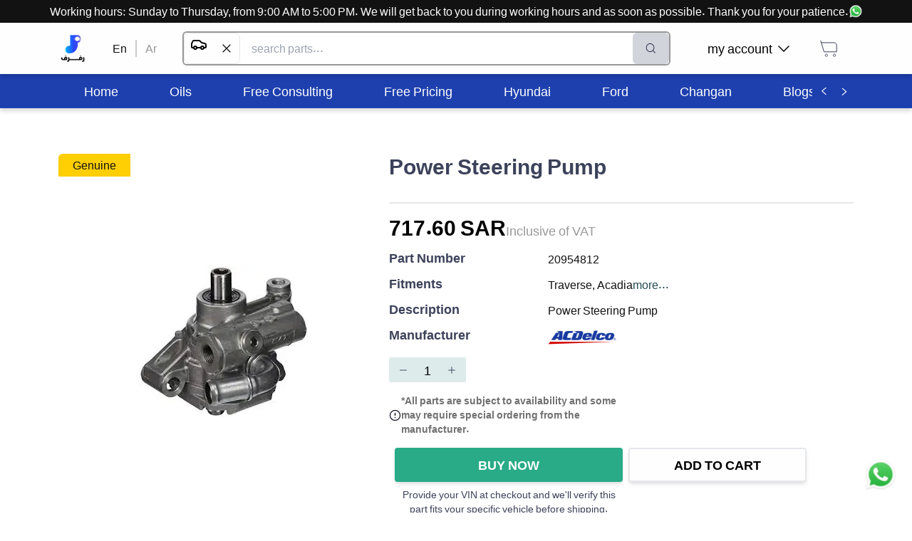

--- FILE ---
content_type: text/html; charset=utf-8
request_url: https://rafraf.com/en/parts/all/product/Power-Steering-Pump-20954812
body_size: 35796
content:
<!DOCTYPE html><html dir="ltr" lang="en"><head><meta charSet="utf-8"/><meta name="viewport" content="width=device-width, initial-scale=1.0"/><meta name="robots" content="index, follow"/><meta http-equiv="X-Robots-Tag" content="index, follow, max-image-preview:large, max-snippet:-1, max-video-preview:-1"/><meta name="description" content="Power Steering Pump"/><meta name="keywords" content="Power Steering Pump - Cars"/><title>Power Steering Pump</title><link rel="canonical" href="https://rafraf.com/en/parts/all/product/Power-Steering-Pump-20954812"/><link rel="alternate" hrefLang="ar" href="https://rafraf.com/ar/parts/all/product/Power-Steering-Pump-20954812"/><link rel="alternate" hrefLang="en" href="https://rafraf.com/en/parts/all/product/Power-Steering-Pump-20954812"/><link rel="alternate" hrefLang="x-default" href="https://rafraf.com/ar/parts/all/product/Power-Steering-Pump-20954812"/><meta property="og:title" content="Power Steering Pump"/><meta property="og:description" content="Power Steering Pump"/><meta property="og:url" content="https://rafraf.com/en/parts/all/product/Power-Steering-Pump-20954812"/><meta property="og:type" content="product"/><meta property="og:image" content="https://s3.me-south-1.amazonaws.com/images.rafraf.com/PartsPictures/acdelco-gm/20954812AC/1.jpg"/><meta property="og:image:width" content="800"/><meta property="og:image:height" content="600"/><meta property="og:image:alt" content="Power Steering Pump"/><meta property="product:price:amount" content="717.600001"/><meta property="product:price:currency" content="SAR"/><meta property="product:availability" content="in stock"/><meta property="product:brand" content="ACDelco/GM"/><meta property="product:condition" content="new"/><meta name="twitter:card" content="summary_large_image"/><meta name="twitter:title" content="Power Steering Pump"/><meta name="twitter:description" content="Power Steering Pump"/><meta name="twitter:image" content="https://s3.me-south-1.amazonaws.com/images.rafraf.com/PartsPictures/acdelco-gm/20954812AC/1.jpg"/><meta name="twitter:label1" content="Price"/><meta name="twitter:data1" content="717.600001 SAR"/><meta name="twitter:label2" content="Availability"/><meta name="twitter:data2" content="In Stock"/><script type="application/ld+json">{"@context":"https://schema.org","@type":"Product","name":"Power Steering Pump","description":"Power Steering Pump","image":["https://s3.me-south-1.amazonaws.com/images.rafraf.com/PartsPictures/acdelco-gm/20954812AC/1.jpg"],"sku":"20954812","mpn":null,"brand":{"@type":"Brand","name":"ACDelco/GM"},"offers":{"@type":"Offer","url":"https://rafraf.com/en/parts/all/product/Power-Steering-Pump-20954812","priceCurrency":"SAR","price":717.600001,"availability":"https://schema.org/InStock","seller":{"@id":"https://rafraf.com/#organization"}},"aggregateRating":{"@type":"AggregateRating","ratingValue":0,"reviewCount":0},"category":"Cars > Parts > Chevrolet > Traverse > 2011 > 3.6L V6 > 2014 > 3.6L V6 > 2015 > 3.6L V6 > 2009 > 3.6L V6 > 2013 > 3.6L V6 > 2017 > 3.6L V6 > 2010 > 3.6L V6 > 2012 > 3.6L V6 > 2016 > 3.6L V6 > GMC > Acadia > 2009 > 3.6L V6 > 2010 > 3.6L V6 > 2012 > 3.6L V6 > 2007 > 3.6L V6 > 2008 > 3.6L V6 > 2015 > 3.6L V6 > 2016 > 3.6L V6 > 2013 > 3.6L V6 > 2014 > 3.6L V6 > Suspension & Handling > Power Steering Components","manufacturer":{"@type":"Organization","name":"ACDelco/GM"}}</script><script type="application/ld+json">{"@context":"https://schema.org","@type":"BreadcrumbList","itemListElement":[{"@type":"ListItem","position":1,"name":"Home","item":"https://rafraf.com/en"},{"@type":"ListItem","position":2,"name":"Cars","item":"https://rafraf.com/en/parts/3"},{"@type":"ListItem","position":3,"name":"Parts","item":"https://rafraf.com/en/parts/4"},{"@type":"ListItem","position":4,"name":"Chevrolet","item":"https://rafraf.com/en/parts/513"},{"@type":"ListItem","position":5,"name":"Traverse","item":"https://rafraf.com/en/parts/1851"},{"@type":"ListItem","position":6,"name":"2011","item":"https://rafraf.com/en/parts/1852"},{"@type":"ListItem","position":7,"name":"3.6L V6","item":"https://rafraf.com/en/parts/1853"},{"@type":"ListItem","position":8,"name":"2014","item":"https://rafraf.com/en/parts/1854"},{"@type":"ListItem","position":9,"name":"3.6L V6","item":"https://rafraf.com/en/parts/1855"},{"@type":"ListItem","position":10,"name":"2015","item":"https://rafraf.com/en/parts/1856"},{"@type":"ListItem","position":11,"name":"3.6L V6","item":"https://rafraf.com/en/parts/1857"},{"@type":"ListItem","position":12,"name":"2009","item":"https://rafraf.com/en/parts/1858"},{"@type":"ListItem","position":13,"name":"3.6L V6","item":"https://rafraf.com/en/parts/1859"},{"@type":"ListItem","position":14,"name":"2013","item":"https://rafraf.com/en/parts/1860"},{"@type":"ListItem","position":15,"name":"3.6L V6","item":"https://rafraf.com/en/parts/1861"},{"@type":"ListItem","position":16,"name":"2017","item":"https://rafraf.com/en/parts/1862"},{"@type":"ListItem","position":17,"name":"3.6L V6","item":"https://rafraf.com/en/parts/1863"},{"@type":"ListItem","position":18,"name":"2010","item":"https://rafraf.com/en/parts/1867"},{"@type":"ListItem","position":19,"name":"3.6L V6","item":"https://rafraf.com/en/parts/1868"},{"@type":"ListItem","position":20,"name":"2012","item":"https://rafraf.com/en/parts/1869"},{"@type":"ListItem","position":21,"name":"3.6L V6","item":"https://rafraf.com/en/parts/1870"},{"@type":"ListItem","position":22,"name":"2016","item":"https://rafraf.com/en/parts/1874"},{"@type":"ListItem","position":23,"name":"3.6L V6","item":"https://rafraf.com/en/parts/1875"},{"@type":"ListItem","position":24,"name":"GMC","item":"https://rafraf.com/en/parts/3789"},{"@type":"ListItem","position":25,"name":"Acadia","item":"https://rafraf.com/en/parts/3790"},{"@type":"ListItem","position":26,"name":"2009","item":"https://rafraf.com/en/parts/3791"},{"@type":"ListItem","position":27,"name":"3.6L V6","item":"https://rafraf.com/en/parts/3792"},{"@type":"ListItem","position":28,"name":"2010","item":"https://rafraf.com/en/parts/3793"},{"@type":"ListItem","position":29,"name":"3.6L V6","item":"https://rafraf.com/en/parts/3794"},{"@type":"ListItem","position":30,"name":"2012","item":"https://rafraf.com/en/parts/3795"},{"@type":"ListItem","position":31,"name":"3.6L V6","item":"https://rafraf.com/en/parts/3796"},{"@type":"ListItem","position":32,"name":"2007","item":"https://rafraf.com/en/parts/3803"},{"@type":"ListItem","position":33,"name":"3.6L V6","item":"https://rafraf.com/en/parts/3804"},{"@type":"ListItem","position":34,"name":"2008","item":"https://rafraf.com/en/parts/3805"},{"@type":"ListItem","position":35,"name":"3.6L V6","item":"https://rafraf.com/en/parts/3806"},{"@type":"ListItem","position":36,"name":"2015","item":"https://rafraf.com/en/parts/3807"},{"@type":"ListItem","position":37,"name":"3.6L V6","item":"https://rafraf.com/en/parts/3808"},{"@type":"ListItem","position":38,"name":"2016","item":"https://rafraf.com/en/parts/3812"},{"@type":"ListItem","position":39,"name":"3.6L V6","item":"https://rafraf.com/en/parts/3813"},{"@type":"ListItem","position":40,"name":"2013","item":"https://rafraf.com/en/parts/3816"},{"@type":"ListItem","position":41,"name":"3.6L V6","item":"https://rafraf.com/en/parts/3817"},{"@type":"ListItem","position":42,"name":"2014","item":"https://rafraf.com/en/parts/3818"},{"@type":"ListItem","position":43,"name":"3.6L V6","item":"https://rafraf.com/en/parts/3819"},{"@type":"ListItem","position":44,"name":"Suspension & Handling","item":"https://rafraf.com/en/parts/7443"},{"@type":"ListItem","position":45,"name":"Power Steering Components","item":"https://rafraf.com/en/parts/7444"},{"@type":"ListItem","position":46,"name":"Power Steering Pump","item":"https://rafraf.com/en/parts/all/product/Power-Steering-Pump-20954812"}]}</script><meta name="next-head-count" content="34"/><script>(function(w,d,s,l,i){w[l]=w[l]||[];w[l].push({'gtm.start': new
            Date().getTime(),event:'gtm.js'});var f=d.getElementsByTagName(s)[0],
            j=d.createElement(s),dl=l!='dataLayer'?'&l='+l:'';j.async=true;j.src=
            'https://www.googletagmanager.com/gtm.js?id='+i+dl;f.parentNode.insertBefore(j,f);
            })(window,document,'script','dataLayer','GTM-TBG77DG6');
            </script><meta http-equiv="Content-Security-Policy" content="upgrade-insecure-requests"/><link rel="preconnect" href="https://fonts.googleapis.com"/><link rel="preconnect" href="https://s3.me-south-1.amazonaws.com"/><link rel="preconnect" href="https://images.rafraf.com"/><link rel="preconnect" href="https://api.rafraf.com"/><script>
                // Override removeChild to handle React DOM conflicts with SEO extensions
                const originalRemoveChild = Node.prototype.removeChild;
                Node.prototype.removeChild = function(child) {
                  try {
                    const isElement = child && child.nodeType === Node.ELEMENT_NODE;

                    // Protect GTM noscript element
                    if (isElement && (child.id === 'gtm-noscript' || child.getAttribute('data-gtm') === 'true')) {
                      return child;
                    }

                    return originalRemoveChild.call(this, child);
                  } catch (error) {
                    if (error.message.includes('not a child of this node')) {
                      const isElement = child && child.nodeType === Node.ELEMENT_NODE;
                      const isReactUnmount = error.stack && error.stack.includes('react-dom');
                      const isNoscriptInSpan = this.nodeName === 'SPAN' && child.nodeName === 'NOSCRIPT';

                      // Handle React unmounting conflicts gracefully
                      if (isReactUnmount && isNoscriptInSpan) {
                        return child;
                      }

                      // Handle GTM element protection
                      if (isElement && (child.id === 'gtm-noscript' || child.getAttribute('data-gtm') === 'true')) {
                        return child;
                      }

                      // For other cases, check if child is actually in parent
                      if (Array.from(this.children).includes(child)) {
                        return originalRemoveChild.call(this, child);
                      } else {
                        return child;
                      }
                    }
                    throw error;
                  }
                };

                // Override React's DOM operations to prevent conflicts
                const originalAppendChild = Node.prototype.appendChild;
                const originalInsertBefore = Node.prototype.insertBefore;

                Node.prototype.appendChild = function(child) {
                  try {
                    return originalAppendChild.call(this, child);
                  } catch (error) {
                    if (error.message.includes('not a child of this node')) {
                      return child;
                    }
                    throw error;
                  }
                };

                Node.prototype.insertBefore = function(newNode, referenceNode) {
                  try {
                    return originalInsertBefore.call(this, newNode, referenceNode);
                  } catch (error) {
                    if (error.message.includes('not a child of this node')) {
                      return newNode;
                    }
                    throw error;
                  }
                };
              </script><link rel="preload" href="/_next/static/css/b9761b845b56aeac.css" as="style"/><link rel="stylesheet" href="/_next/static/css/b9761b845b56aeac.css" data-n-g=""/><link rel="preload" href="/_next/static/css/20230c851d68d07e.css" as="style"/><link rel="stylesheet" href="/_next/static/css/20230c851d68d07e.css" data-n-p=""/><noscript data-n-css=""></noscript><script defer="" nomodule="" src="/_next/static/chunks/polyfills-c67a75d1b6f99dc8.js"></script><script src="/_next/static/chunks/webpack-f2ac95715f151876.js" defer=""></script><script src="/_next/static/chunks/framework-306712b450e19c16.js" defer=""></script><script src="/_next/static/chunks/main-5bbe57aa1636b4a2.js" defer=""></script><script src="/_next/static/chunks/pages/_app-61ff27885e5fe045.js" defer=""></script><script src="/_next/static/chunks/8-74811972c7b5d1ae.js" defer=""></script><script src="/_next/static/chunks/6464-db731cad288036a5.js" defer=""></script><script src="/_next/static/chunks/6415-2b234413501b0fc0.js" defer=""></script><script src="/_next/static/chunks/pages/parts/%5Bcategories%5D/product/%5BpartSlug%5D-a37a6be1530cb6b7.js" defer=""></script><script src="/_next/static/I0p9D1WBBASk7RfQmBa6i/_buildManifest.js" defer=""></script><script src="/_next/static/I0p9D1WBBASk7RfQmBa6i/_ssgManifest.js" defer=""></script></head><body style="overflow-x:hidden"><noscript id="gtm-noscript" data-gtm="true"><iframe src="https://www.googletagmanager.com/ns.html?id=GTM-TBG77DG6" height="0" width="0" style="display:none;visibility:hidden"></iframe></noscript><div id="__next" data-reactroot=""><div style="position:fixed;z-index:9999;top:16px;left:16px;right:16px;bottom:16px;pointer-events:none"></div><div style="background-color:#FFFFFF"><div class="fixed bottom-3 right-3 h-16 w-16 p-2" style="z-index:1000000"><a class="hover:underline cursor-pointer" href="https://wa.me/966536722255" target="_blank" title="تواصل على الواتسآب"><div class="relative w-full h-full animate-bounce"><span style="box-sizing:border-box;display:block;overflow:hidden;width:initial;height:initial;background:none;opacity:1;border:0;margin:0;padding:0;position:absolute;top:0;left:0;bottom:0;right:0"><img alt="تواصل معنا عبر الواتساب - رفرف" title="تواصل معنا عبر الواتساب للحصول على المساعدة" src="[data-uri]" decoding="async" data-nimg="fill" style="position:absolute;top:0;left:0;bottom:0;right:0;box-sizing:border-box;padding:0;border:none;margin:auto;display:block;width:0;height:0;min-width:100%;max-width:100%;min-height:100%;max-height:100%"/><noscript><img alt="تواصل معنا عبر الواتساب - رفرف" title="تواصل معنا عبر الواتساب للحصول على المساعدة" sizes="100vw" srcSet="/_next/image?url=%2Fimages%2Fwhatsapp.webp&amp;w=640&amp;q=75 640w, /_next/image?url=%2Fimages%2Fwhatsapp.webp&amp;w=768&amp;q=75 768w, /_next/image?url=%2Fimages%2Fwhatsapp.webp&amp;w=1024&amp;q=75 1024w, /_next/image?url=%2Fimages%2Fwhatsapp.webp&amp;w=1280&amp;q=75 1280w, /_next/image?url=%2Fimages%2Fwhatsapp.webp&amp;w=1600&amp;q=75 1600w" src="/_next/image?url=%2Fimages%2Fwhatsapp.webp&amp;w=1600&amp;q=75" decoding="async" data-nimg="fill" style="position:absolute;top:0;left:0;bottom:0;right:0;box-sizing:border-box;padding:0;border:none;margin:auto;display:block;width:0;height:0;min-width:100%;max-width:100%;min-height:100%;max-height:100%" loading="lazy"/></noscript></span></div></a></div><div class="w-full" style="height:88px"></div><div class="bg-white fixed top-0 right-0 left-0 " style="box-shadow:0px 4px 6px rgba(0, 0, 0, 0.15);z-index:1000000"><div class="bg-black text-white p-2 md:p-1 text-center "><a class="hover:underline cursor-pointer" target="_blank" href="https://wa.me/966536722255" title="تواصل على الواتسآب"><div class="inline-flex items-center h-full md:block"><div class="md:hidden overflow-hidden whitespace-nowrap"><div class="inline-flex items-center animate-marquee-ltr">Working hours: Sunday to Thursday, from 9:00 AM to 5:00 PM. We will get back to you during working hours and as soon as possible. Thank you for your patience.<div class="flex gap-1 px-1 relative w-5 h-5 ml-2"><span style="box-sizing:border-box;display:block;overflow:hidden;width:initial;height:initial;background:none;opacity:1;border:0;margin:0;padding:0;position:absolute;top:0;left:0;bottom:0;right:0"><img alt="تواصل معنا عبر الواتساب - رفرف" title="تواصل معنا عبر الواتساب للحصول على المساعدة" src="[data-uri]" decoding="async" data-nimg="fill" class="w-5" style="position:absolute;top:0;left:0;bottom:0;right:0;box-sizing:border-box;padding:0;border:none;margin:auto;display:block;width:0;height:0;min-width:100%;max-width:100%;min-height:100%;max-height:100%"/><noscript><img alt="تواصل معنا عبر الواتساب - رفرف" title="تواصل معنا عبر الواتساب للحصول على المساعدة" sizes="100vw" srcSet="/_next/image?url=%2Fimages%2Fwhatsapp.webp&amp;w=640&amp;q=75 640w, /_next/image?url=%2Fimages%2Fwhatsapp.webp&amp;w=768&amp;q=75 768w, /_next/image?url=%2Fimages%2Fwhatsapp.webp&amp;w=1024&amp;q=75 1024w, /_next/image?url=%2Fimages%2Fwhatsapp.webp&amp;w=1280&amp;q=75 1280w, /_next/image?url=%2Fimages%2Fwhatsapp.webp&amp;w=1600&amp;q=75 1600w" src="/_next/image?url=%2Fimages%2Fwhatsapp.webp&amp;w=1600&amp;q=75" decoding="async" data-nimg="fill" style="position:absolute;top:0;left:0;bottom:0;right:0;box-sizing:border-box;padding:0;border:none;margin:auto;display:block;width:0;height:0;min-width:100%;max-width:100%;min-height:100%;max-height:100%" class="w-5" loading="lazy"/></noscript></span></div></div></div><div class="hidden md:inline-flex items-center h-full">Working hours: Sunday to Thursday, from 9:00 AM to 5:00 PM. We will get back to you during working hours and as soon as possible. Thank you for your patience.<div class="flex gap-1 px-1 relative w-5 h-5"><span style="box-sizing:border-box;display:block;overflow:hidden;width:initial;height:initial;background:none;opacity:1;border:0;margin:0;padding:0;position:absolute;top:0;left:0;bottom:0;right:0"><img alt="تواصل معنا عبر الواتساب - رفرف" title="تواصل معنا عبر الواتساب للحصول على المساعدة" src="[data-uri]" decoding="async" data-nimg="fill" class="w-5" style="position:absolute;top:0;left:0;bottom:0;right:0;box-sizing:border-box;padding:0;border:none;margin:auto;display:block;width:0;height:0;min-width:100%;max-width:100%;min-height:100%;max-height:100%"/><noscript><img alt="تواصل معنا عبر الواتساب - رفرف" title="تواصل معنا عبر الواتساب للحصول على المساعدة" sizes="100vw" srcSet="/_next/image?url=%2Fimages%2Fwhatsapp.webp&amp;w=640&amp;q=75 640w, /_next/image?url=%2Fimages%2Fwhatsapp.webp&amp;w=768&amp;q=75 768w, /_next/image?url=%2Fimages%2Fwhatsapp.webp&amp;w=1024&amp;q=75 1024w, /_next/image?url=%2Fimages%2Fwhatsapp.webp&amp;w=1280&amp;q=75 1280w, /_next/image?url=%2Fimages%2Fwhatsapp.webp&amp;w=1600&amp;q=75 1600w" src="/_next/image?url=%2Fimages%2Fwhatsapp.webp&amp;w=1600&amp;q=75" decoding="async" data-nimg="fill" style="position:absolute;top:0;left:0;bottom:0;right:0;box-sizing:border-box;padding:0;border:none;margin:auto;display:block;width:0;height:0;min-width:100%;max-width:100%;min-height:100%;max-height:100%" class="w-5" loading="lazy"/></noscript></span></div></div></div></a></div><div class="Container_container__ABR5i"><div class="h-16 flex items-center gap-3  md:h-12"><div class="cursor-pointer block md:hidden"><svg width="24" height="18" viewBox="0 0 24 18" fill="none" xmlns="http://www.w3.org/2000/svg"><path d="M1.41016 9.44141H22.5866M1.41016 1.94141H22.5866M1.41016 16.9414H22.5866" stroke="#121212" stroke-width="1.9" stroke-linecap="round" stroke-linejoin="round"></path></svg></div><a href="/en"><div class="relative flex items-center justify-center md:h-24 md:w-10 h-9 w-9"><div class="hidden lg:block relative w-10 h-10"><span style="box-sizing:border-box;display:block;overflow:hidden;width:initial;height:initial;background:none;opacity:1;border:0;margin:0;padding:0;position:absolute;top:0;left:0;bottom:0;right:0"><img alt="شعار رفرف - متجر قطع غيار السيارات" title="رفرف - متجر قطع غيار السيارات الأفضل في السعودية" src="[data-uri]" decoding="async" data-nimg="fill" class="object-contain" style="position:absolute;top:0;left:0;bottom:0;right:0;box-sizing:border-box;padding:0;border:none;margin:auto;display:block;width:0;height:0;min-width:100%;max-width:100%;min-height:100%;max-height:100%"/><noscript><img alt="شعار رفرف - متجر قطع غيار السيارات" title="رفرف - متجر قطع غيار السيارات الأفضل في السعودية" sizes="100vw" srcSet="/_next/image?url=%2Flogo%2Frafraf.webp&amp;w=640&amp;q=75 640w, /_next/image?url=%2Flogo%2Frafraf.webp&amp;w=768&amp;q=75 768w, /_next/image?url=%2Flogo%2Frafraf.webp&amp;w=1024&amp;q=75 1024w, /_next/image?url=%2Flogo%2Frafraf.webp&amp;w=1280&amp;q=75 1280w, /_next/image?url=%2Flogo%2Frafraf.webp&amp;w=1600&amp;q=75 1600w" src="/_next/image?url=%2Flogo%2Frafraf.webp&amp;w=1600&amp;q=75" decoding="async" data-nimg="fill" style="position:absolute;top:0;left:0;bottom:0;right:0;box-sizing:border-box;padding:0;border:none;margin:auto;display:block;width:0;height:0;min-width:100%;max-width:100%;min-height:100%;max-height:100%" class="object-contain" loading="lazy"/></noscript></span></div><div class="block lg:hidden relative w-8 h-8"><span style="box-sizing:border-box;display:inline-block;overflow:hidden;width:initial;height:initial;background:none;opacity:1;border:0;margin:0;padding:0;position:relative;max-width:100%"><span style="box-sizing:border-box;display:block;width:initial;height:initial;background:none;opacity:1;border:0;margin:0;padding:0;max-width:100%"><img style="display:block;max-width:100%;width:initial;height:initial;background:none;opacity:1;border:0;margin:0;padding:0" alt="" aria-hidden="true" src="data:image/svg+xml,%3csvg%20xmlns=%27http://www.w3.org/2000/svg%27%20version=%271.1%27%20width=%2732%27%20height=%2732%27/%3e"/></span><img alt="شعار رفرف الصغير - متجر قطع غيار السيارات" title="رفرف - متجر قطع غيار السيارات الأفضل في السعودية" src="[data-uri]" decoding="async" data-nimg="intrinsic" class="object-contain" style="position:absolute;top:0;left:0;bottom:0;right:0;box-sizing:border-box;padding:0;border:none;margin:auto;display:block;width:0;height:0;min-width:100%;max-width:100%;min-height:100%;max-height:100%"/><noscript><img alt="شعار رفرف الصغير - متجر قطع غيار السيارات" title="رفرف - متجر قطع غيار السيارات الأفضل في السعودية" srcSet="/_next/image?url=%2Flogo%2Frafraf-small.webp&amp;w=32&amp;q=75 1x, /_next/image?url=%2Flogo%2Frafraf-small.webp&amp;w=64&amp;q=75 2x" src="/_next/image?url=%2Flogo%2Frafraf-small.webp&amp;w=64&amp;q=75" decoding="async" data-nimg="intrinsic" style="position:absolute;top:0;left:0;bottom:0;right:0;box-sizing:border-box;padding:0;border:none;margin:auto;display:block;width:0;height:0;min-width:100%;max-width:100%;min-height:100%;max-height:100%" class="object-contain" loading="lazy"/></noscript></span></div></div></a><div class="hidden md:block"><div class="flex mx-6"><a href="/en/parts/all/product/Power-Steering-Pump-20954812"><a class="hover:underline cursor-pointer mx-3 text-black">En</a></a><div class="bg-grey block" style="width:2px"></div><a href="/parts/all/product/Power-Steering-Pump-20954812"><a class="hover:underline cursor-pointer mx-3 text-darkgrey">Ar</a></a></div></div><div class="relative md:border-2 border-2 md:h-12 h-9 md:border-darkgrey border-gray rounded-md flex flex-grow flex"><input type="text" class="px-2 md:px-4 py-1 text-sm md:text-base w-full focus:outline-none rounded-md" placeholder="search parts..." value=""/><button disabled="" class="flex items-center justify-center rounded-md px-2 md:px-4 transition-all
                    bg-gray-300 text-gray-500 cursor-not-allowed" title="Search"><button><img src="[data-uri]" alt="البحث في رفرف" title="البحث في رفرف" width="24" height="24"/></button></button></div><div class="hidden justify-center"><a class="hover:underline cursor-pointer" target="_blank" href="https://wa.me/966536722255" title="تواصل على الواتسآب"><div class=" flex items-center justify-center gap-2"><div>Secure Checkout | For assistance</div><div class="relative w-6 h-6"><span style="box-sizing:border-box;display:block;overflow:hidden;width:initial;height:initial;background:none;opacity:1;border:0;margin:0;padding:0;position:absolute;top:0;left:0;bottom:0;right:0"><img alt="تواصل معنا عبر الواتساب - رفرف" title="تواصل معنا عبر الواتساب للحصول على المساعدة" src="[data-uri]" decoding="async" data-nimg="fill" class="" style="position:absolute;top:0;left:0;bottom:0;right:0;box-sizing:border-box;padding:0;border:none;margin:auto;display:block;width:0;height:0;min-width:100%;max-width:100%;min-height:100%;max-height:100%"/><noscript><img alt="تواصل معنا عبر الواتساب - رفرف" title="تواصل معنا عبر الواتساب للحصول على المساعدة" sizes="100vw" srcSet="/_next/image?url=%2Fimages%2Fwhatsapp.webp&amp;w=640&amp;q=75 640w, /_next/image?url=%2Fimages%2Fwhatsapp.webp&amp;w=768&amp;q=75 768w, /_next/image?url=%2Fimages%2Fwhatsapp.webp&amp;w=1024&amp;q=75 1024w, /_next/image?url=%2Fimages%2Fwhatsapp.webp&amp;w=1280&amp;q=75 1280w, /_next/image?url=%2Fimages%2Fwhatsapp.webp&amp;w=1600&amp;q=75 1600w" src="/_next/image?url=%2Fimages%2Fwhatsapp.webp&amp;w=1600&amp;q=75" decoding="async" data-nimg="fill" style="position:absolute;top:0;left:0;bottom:0;right:0;box-sizing:border-box;padding:0;border:none;margin:auto;display:block;width:0;height:0;min-width:100%;max-width:100%;min-height:100%;max-height:100%" class="" loading="lazy"/></noscript></span></div></div></a></div><div class="md:ml-6"><nav><ul class="flex justify-between"><li class="hidden md:flex relative rounded-lg mx-2 p-3 cursor-pointer hover:bg-blue-op-20 items-center"><div class="flex justify-between items-center"><p class="font-normal text-lg leading-5 mx-2">my account</p><img src="[data-uri]" alt="سهم أسفل - رفرف" title="سهم أسفل من رفرف" width="16" height="15" class="transform rotate-0"/></div></li><li class="rounded-lg mx-0 md:mx-2 p-3 hover:bg-blue-op-20 cursor-pointer"><a href="/en/cart"><div><svg width="30" height="30" viewBox="0 0 30 30" fill="none" xmlns="http://www.w3.org/2000/svg" style="transform:scale(1);margin:0px" class=""><path d="M3.75 3.75L4.71429 6.96429M4.71429 6.96429L8.57143 19.8214H26.25V10.1786C26.25 8.40337 24.8109 6.96429 23.0357 6.96429H4.71429ZM23.0357 26.25C22.1481 26.25 21.4286 25.5305 21.4286 24.6429C21.4286 23.7553 22.1481 23.0357 23.0357 23.0357C23.9233 23.0357 24.6429 23.7553 24.6429 24.6429C24.6429 25.5305 23.9233 26.25 23.0357 26.25ZM10.1786 24.6429C10.1786 23.7553 10.8981 23.0357 11.7857 23.0357C12.6733 23.0357 13.3929 23.7553 13.3929 24.6429C13.3929 25.5305 12.6733 26.25 11.7857 26.25C10.8981 26.25 10.1786 25.5305 10.1786 24.6429Z" stroke="#3C425A"></path></svg></div></a></li></ul></nav></div></div></div></div><nav class="bg-blue-800 hidden mt-6 md:block" style="box-shadow:0px 4px 6px rgba(0, 0, 0, 0.15)"><div class="Container_container__ABR5i"><div class="flex bg-blue-800"><ul class="flex whitespace-nowrap overflow-scroll categories HScrollable_noScrollbar__GCZ7g h-12" style="scroll-behavior:smooth"><li class="text-white h-full flex justify-center items-center px-9 hover:bg-white hover:text-black cursor-pointer"><a href="/en" rel="noopener noreferrer"><p class="font-normal text-lg leading-5">Home</p></a></li><li class="text-white h-full flex justify-center items-center px-9 hover:bg-white hover:text-black cursor-pointer"><a href="/en/parts/7442" rel="noopener noreferrer"><p class="font-normal text-lg leading-5">Oils</p></a></li><li class="text-white h-full flex justify-center items-center px-9 hover:bg-white hover:text-black cursor-pointer"><a href="https://wa.me/send?phone=966536722255&amp;text=I would like to ask about the free consultation" rel="noopener noreferrer"><p class="font-normal text-lg leading-5">Free Consulting</p></a></li><li class="text-white h-full flex justify-center items-center px-9 hover:bg-white hover:text-black cursor-pointer"><a href="https://wa.me/send?phone=966536722255&amp;text=I would like to know the cost of..." rel="noopener noreferrer"><p class="font-normal text-lg leading-5">Free Pricing</p></a></li><li class="text-white h-full flex justify-center items-center px-9 hover:bg-white hover:text-black cursor-pointer"><a href="/en/cars/hyundai" rel="noopener noreferrer"><p class="font-normal text-lg leading-5">Hyundai</p></a></li><li class="text-white h-full flex justify-center items-center px-9 hover:bg-white hover:text-black cursor-pointer"><a href="/en/cars/ford" rel="noopener noreferrer"><p class="font-normal text-lg leading-5">Ford</p></a></li><li class="text-white h-full flex justify-center items-center px-9 hover:bg-white hover:text-black cursor-pointer"><a href="/en/cars/changan" rel="noopener noreferrer"><p class="font-normal text-lg leading-5">Changan</p></a></li><li class="text-white h-full flex justify-center items-center px-9 hover:bg-white hover:text-black cursor-pointer"><a href="/en/blog" rel="noopener noreferrer"><p class="font-normal text-lg leading-5">Blogs</p></a></li><li class="text-white h-full flex justify-center items-center px-9 hover:bg-white hover:text-black cursor-pointer"><a href="https://wa.me/send?phone=966536722255&amp;text=I would like to ask about b2b offerings!" rel="noopener noreferrer"><p class="font-normal text-lg leading-5">Corporate Inquiries</p></a></li><li class="text-white h-full flex justify-center items-center px-9 hover:bg-white hover:text-black cursor-pointer"><a href="https://wa.me/send?phone=966536722255&amp;text=I&#x27;m asking about ..." rel="noopener noreferrer"><p class="font-normal text-lg leading-5">Contact Us</p></a></li></ul><button class="shadow-md rounded flex justify-center items-center font-bold text-lg leading-5 uppercase text-center transition-all bg-blue-800 text-white hover:bg-blue-800-dark active:bg-blue-800-darker shadow-none px-2 bg-blue-800" type="button" style="margin-left:3px"><img src="[data-uri]" alt="سهم يسار - رفرف" title="سهم يسار من رفرف" width="16" height="15" class="transform rotate-90"/></button><button class="shadow-md rounded flex justify-center items-center font-bold text-lg leading-5 uppercase text-center transition-all bg-blue-800 text-white hover:bg-blue-800-dark active:bg-blue-800-darker shadow-none px-2 bg-blue-800" type="button"><img src="[data-uri]" alt="سهم يمين - رفرف" title="سهم يمين من رفرف" width="16" height="15" class="transform -rotate-90"/></button></div></div></nav><main class="fit min-height"><div class="Container_container__ABR5i my-16"><div class="flex gap-6 flex-col md:flex-row"><div class="block md:hidden"><h3 class="font-bold text-3xl text-blue">Power Steering Pump</h3></div><div><div class="px-5 py-1 z-50 max-w-min capitalize rounded-tl-md bg-yellow text-black">Genuine</div><div class="relative" style="height:464px;width:90vw"><span style="box-sizing:border-box;display:block;overflow:hidden;width:initial;height:initial;background:none;opacity:1;border:0;margin:0;padding:0;position:absolute;top:0;left:0;bottom:0;right:0"><img alt="Power Steering Pump - قطع غيار ACDelco/GM من رفرف" title="Power Steering Pump - قطع غيار أصلية من رفرف" src="[data-uri]" decoding="async" data-nimg="fill" style="position:absolute;top:0;left:0;bottom:0;right:0;box-sizing:border-box;padding:0;border:none;margin:auto;display:block;width:0;height:0;min-width:100%;max-width:100%;min-height:100%;max-height:100%;object-fit:scale-down"/><noscript><img alt="Power Steering Pump - قطع غيار ACDelco/GM من رفرف" title="Power Steering Pump - قطع غيار أصلية من رفرف" sizes="100vw" srcSet="/_next/image?url=https%3A%2F%2Fs3.me-south-1.amazonaws.com%2Fimages.rafraf.com%2FPartsPictures%2Facdelco-gm%2F20954812AC%2F1.jpg&amp;w=640&amp;q=75 640w, /_next/image?url=https%3A%2F%2Fs3.me-south-1.amazonaws.com%2Fimages.rafraf.com%2FPartsPictures%2Facdelco-gm%2F20954812AC%2F1.jpg&amp;w=768&amp;q=75 768w, /_next/image?url=https%3A%2F%2Fs3.me-south-1.amazonaws.com%2Fimages.rafraf.com%2FPartsPictures%2Facdelco-gm%2F20954812AC%2F1.jpg&amp;w=1024&amp;q=75 1024w, /_next/image?url=https%3A%2F%2Fs3.me-south-1.amazonaws.com%2Fimages.rafraf.com%2FPartsPictures%2Facdelco-gm%2F20954812AC%2F1.jpg&amp;w=1280&amp;q=75 1280w, /_next/image?url=https%3A%2F%2Fs3.me-south-1.amazonaws.com%2Fimages.rafraf.com%2FPartsPictures%2Facdelco-gm%2F20954812AC%2F1.jpg&amp;w=1600&amp;q=75 1600w" src="/_next/image?url=https%3A%2F%2Fs3.me-south-1.amazonaws.com%2Fimages.rafraf.com%2FPartsPictures%2Facdelco-gm%2F20954812AC%2F1.jpg&amp;w=1600&amp;q=75" decoding="async" data-nimg="fill" style="position:absolute;top:0;left:0;bottom:0;right:0;box-sizing:border-box;padding:0;border:none;margin:auto;display:block;width:0;height:0;min-width:100%;max-width:100%;min-height:100%;max-height:100%;object-fit:scale-down" loading="lazy"/></noscript></span></div></div><div class="flex-grow"><div class="hidden md:block"><h3 class="font-bold text-3xl text-blue">Power Steering Pump</h3><div class="my-4 pb-4 border-b-2 flex items-center gap-4"></div></div><div class="flex gap-3 items-baseline"><h3 class="font-bold text-3xl">717.60<!-- --> <!-- -->SAR</h3><p class="font-normal text-lg leading-5 text-darkgrey line-through"> </p><p class="font-normal text-lg leading-5 text-darkgrey">Inclusive of VAT</p></div><div class="grid grid-cols-3 gap-4 pt-4"><label class="capitalize text-xs leading-4 font-bold text-blue text-lg">Part Number</label><p class="font-normal text-black leading-5 col-span-2">20954812</p><label class="capitalize text-xs leading-4 font-bold text-blue text-lg">Fitments</label><p class="font-normal text-black leading-5 col-span-2 flex gap-3"><span>Traverse, Acadia</span> <span class="hover:underline text-light-blue-darker cursor-pointer">more...</span></p><label class="capitalize text-xs leading-4 font-bold text-blue text-lg">Description</label><p class="font-normal text-black leading-5 col-span-2">Power Steering Pump</p><label class="capitalize text-xs leading-4 font-bold text-blue text-lg">Manufacturer</label><div class="col-span-2 relative w-24 h-6"><span style="box-sizing:border-box;display:block;overflow:hidden;width:initial;height:initial;background:none;opacity:1;border:0;margin:0;padding:0;position:absolute;top:0;left:0;bottom:0;right:0"><img alt="شعار ACDelco/GM - رفرف" title="شعار ACDelco/GM" src="[data-uri]" decoding="async" data-nimg="fill" class="object-contain" style="position:absolute;top:0;left:0;bottom:0;right:0;box-sizing:border-box;padding:0;border:none;margin:auto;display:block;width:0;height:0;min-width:100%;max-width:100%;min-height:100%;max-height:100%"/><noscript><img alt="شعار ACDelco/GM - رفرف" title="شعار ACDelco/GM" sizes="100vw" srcSet="/_next/image?url=https%3A%2F%2Fs3.me-south-1.amazonaws.com%2Fimages.rafraf.com%2Fmanufacturer%2Facdelco.png&amp;w=640&amp;q=75 640w, /_next/image?url=https%3A%2F%2Fs3.me-south-1.amazonaws.com%2Fimages.rafraf.com%2Fmanufacturer%2Facdelco.png&amp;w=768&amp;q=75 768w, /_next/image?url=https%3A%2F%2Fs3.me-south-1.amazonaws.com%2Fimages.rafraf.com%2Fmanufacturer%2Facdelco.png&amp;w=1024&amp;q=75 1024w, /_next/image?url=https%3A%2F%2Fs3.me-south-1.amazonaws.com%2Fimages.rafraf.com%2Fmanufacturer%2Facdelco.png&amp;w=1280&amp;q=75 1280w, /_next/image?url=https%3A%2F%2Fs3.me-south-1.amazonaws.com%2Fimages.rafraf.com%2Fmanufacturer%2Facdelco.png&amp;w=1600&amp;q=75 1600w" src="/_next/image?url=https%3A%2F%2Fs3.me-south-1.amazonaws.com%2Fimages.rafraf.com%2Fmanufacturer%2Facdelco.png&amp;w=1600&amp;q=75" decoding="async" data-nimg="fill" style="position:absolute;top:0;left:0;bottom:0;right:0;box-sizing:border-box;padding:0;border:none;margin:auto;display:block;width:0;height:0;min-width:100%;max-width:100%;min-height:100%;max-height:100%" class="object-contain" loading="lazy"/></noscript></span></div></div><div class="my-4"><div class="bg-light rounded-sm flex justify-around items-center " style="height:35px;width:108px"><span class="cursor-pointer"><svg width="24" height="24" viewBox="0 0 24 24" fill="none" color="#3C425A" style="transform:scale(0.625)"><path d="M5 12H19" stroke="currentColor" stroke-width="1.5" stroke-linecap="round" stroke-linejoin="round"></path></svg></span><span class="text-lg leading-5">1</span><span class="cursor-pointer"><svg width="24" height="24" viewBox="0 0 24 24" fill="none" style="transform:scale(0.625)"><path d="M12 5V19" stroke="#3C425A" stroke-width="1.5" stroke-linecap="round" stroke-linejoin="round"></path><path d="M5 12H19" stroke="#3C425A" stroke-width="1.5" stroke-linecap="round" stroke-linejoin="round"></path></svg></span></div></div><div class="flex items-center gap-2 my-4"><svg width="17" height="17" viewBox="0 0 17 17" fill="none" xmlns="http://www.w3.org/2000/svg"><path d="M9.15 11.5V10.85H7.85V11.5H9.15ZM7.85 11.51V12.16H9.15V11.51H7.85ZM7.85 5V9H9.15V5H7.85ZM7.85 11.5V11.51H9.15V11.5H7.85ZM8.5 14.85C4.99299 14.85 2.15 12.007 2.15 8.5H0.85C0.85 12.725 4.27502 16.15 8.5 16.15V14.85ZM14.85 8.5C14.85 12.007 12.007 14.85 8.5 14.85V16.15C12.725 16.15 16.15 12.725 16.15 8.5H14.85ZM8.5 2.15C12.007 2.15 14.85 4.99299 14.85 8.5H16.15C16.15 4.27502 12.725 0.85 8.5 0.85V2.15ZM8.5 0.85C4.27502 0.85 0.85 4.27502 0.85 8.5H2.15C2.15 4.99299 4.99299 2.15 8.5 2.15V0.85Z" fill="#1D1929"></path></svg><p class="font-normal text-black leading-5" style="color:#717171;max-width:320px;font-size:14px;font-weight:800">*<!-- -->All parts are subject to availability and some may require special ordering from the manufacturer.</p></div><div class="flex justify-start gap-8"><button class="shadow-md rounded flex justify-center items-center font-bold text-lg leading-5 uppercase text-center transition-all bg-blue-800 text-white hover:bg-blue-800-dark active:bg-blue-800-darker buy-now-view p-3 col-span-2 mx-2 w-full" type="button" id="buy-now-view" style="max-width:320px;background-color:#29AB87">Buy Now</button><button class="shadow-md rounded flex justify-center items-center font-bold text-lg leading-5 uppercase text-center transition-all bg-white text-add-blue hover:bg-white-dark active:bg-white-darker add-to-cart-view p-3 border-2 border-add-blue-700 bg-transparent hover:bg-add-blue-op-30 active:bg-add-blue-op-30 w-full" type="button" id="add-to-cart-view" style="max-width:250px">Add to Cart</button></div><div class="flex items-center"><p class="font-normal text-black leading-5 mx-2 mt-2 text-blue text-center" style="max-width:320px;font-size:14px">Provide your VIN at checkout and we&#x27;ll verify this part fits your specific vehicle before shipping.</p></div></div></div><div class="my-16"><div><div class="flex gap-6 flex-nowrap overflow-x-auto"><div class="shadow-lg rounded rounded-b-none w-60 p-4 hover:bg-white text-center text-lg font-bold cursor-pointer transition-all bg-white text-blue">Description</div><div class="shadow-lg rounded rounded-b-none w-60 p-4 hover:bg-white text-center text-lg font-bold cursor-pointer transition-all bg-grey text-darkgrey">Fitments</div></div><div class="bg-white w-full shadow-lg p-11"><div>Power Steering Pump</div><div>ACDelco/GM</div></div></div></div></div></main><footer style="position:relative;bottom:0;width:100%;z-index:1000"><div class="bg-light py-12 "><div class="Container_container__ABR5i"><div class="flex gap-8 md:gap-16 flex-col md:flex-row items-center md:items-start"><div style="max-width:390px"><h4 class="font-bold text-2xl text-black py-6 flex justify-center md:justify-start">About us</h4><p class="font-normal text-black leading-5 subtitle text-blue text-center">Passionate about everything related to auto parts &amp; genuine engine oils, Toyota spare parts, Hyundai spare parts, Ford and Chevrolet spare parts, if you didn&#x27;t find the part or car, contact us on WhatsApp </p><a class="hover:underline cursor-pointer subtitle text-blue block mb-4 font-bold" target="_blank" rel="noopener noreferrer" href="/en/%D8%A7%D9%84%D8%B3%D8%AC%D9%84-%D8%A7%D9%84%D8%AA%D8%AC%D8%A7%D8%B1%D9%8A.pdf">Download Contract</a><div class="flex flex-col justify-center items-center mt-4"><div class="w-full max-w-xl mt-6"><label class="capitalize text-xs leading-4 font-bold block mb-2">E-mail</label><div class="grid grid-cols-10 gap-2"><input type="email" class="col-span-7 p-1 rounded-md border-darkgrey h-11" placeholder="legend@example.com" name="" id=""/><button class="shadow-md rounded flex justify-center items-center font-bold text-lg leading-5 uppercase text-center transition-all bg-blue-800 text-white hover:bg-blue-800-dark active:bg-blue-800-darker col-span-3 shadow-none" type="button" style="background-color:#1D4ED8">Submit</button></div></div></div><div class="flex flex-wrap justify-center items-center gap-2 mt-10"><div class="relative h-8 w-16 p-1 bg-blue-grey rounded flex justify-center items-center shadow"><span style="box-sizing:border-box;display:inline-block;overflow:hidden;width:initial;height:initial;background:none;opacity:1;border:0;margin:0;padding:0;position:relative;max-width:100%"><span style="box-sizing:border-box;display:block;width:initial;height:initial;background:none;opacity:1;border:0;margin:0;padding:0;max-width:100%"><img style="display:block;max-width:100%;width:initial;height:initial;background:none;opacity:1;border:0;margin:0;padding:0" alt="" aria-hidden="true" src="data:image/svg+xml,%3csvg%20xmlns=%27http://www.w3.org/2000/svg%27%20version=%271.1%27%20width=%271024%27%20height=%27314%27/%3e"/></span><img alt="فيزا - رفرف" title="دفع آمن عبر فيزا" src="[data-uri]" decoding="async" data-nimg="intrinsic" style="position:absolute;top:0;left:0;bottom:0;right:0;box-sizing:border-box;padding:0;border:none;margin:auto;display:block;width:0;height:0;min-width:100%;max-width:100%;min-height:100%;max-height:100%"/><noscript><img alt="فيزا - رفرف" title="دفع آمن عبر فيزا" srcSet="/images/brands/visa.svg 1x, /images/brands/visa.svg 2x" src="/images/brands/visa.svg" decoding="async" data-nimg="intrinsic" style="position:absolute;top:0;left:0;bottom:0;right:0;box-sizing:border-box;padding:0;border:none;margin:auto;display:block;width:0;height:0;min-width:100%;max-width:100%;min-height:100%;max-height:100%" loading="lazy"/></noscript></span></div><div class="relative h-8 w-16 p-1 bg-blue-grey rounded flex justify-center items-center shadow"><span style="box-sizing:border-box;display:inline-block;overflow:hidden;width:initial;height:initial;background:none;opacity:1;border:0;margin:0;padding:0;position:relative;max-width:100%"><span style="box-sizing:border-box;display:block;width:initial;height:initial;background:none;opacity:1;border:0;margin:0;padding:0;max-width:100%"><img style="display:block;max-width:100%;width:initial;height:initial;background:none;opacity:1;border:0;margin:0;padding:0" alt="" aria-hidden="true" src="data:image/svg+xml,%3csvg%20xmlns=%27http://www.w3.org/2000/svg%27%20version=%271.1%27%20width=%271024%27%20height=%27314%27/%3e"/></span><img alt="ماستر كارد - رفرف" title="دفع آمن عبر ماستر كارد" src="[data-uri]" decoding="async" data-nimg="intrinsic" style="position:absolute;top:0;left:0;bottom:0;right:0;box-sizing:border-box;padding:0;border:none;margin:auto;display:block;width:0;height:0;min-width:100%;max-width:100%;min-height:100%;max-height:100%"/><noscript><img alt="ماستر كارد - رفرف" title="دفع آمن عبر ماستر كارد" srcSet="/images/brands/master-card.svg 1x, /images/brands/master-card.svg 2x" src="/images/brands/master-card.svg" decoding="async" data-nimg="intrinsic" style="position:absolute;top:0;left:0;bottom:0;right:0;box-sizing:border-box;padding:0;border:none;margin:auto;display:block;width:0;height:0;min-width:100%;max-width:100%;min-height:100%;max-height:100%" loading="lazy"/></noscript></span></div><div class="relative h-8 w-16 p-1 bg-blue-grey rounded flex justify-center items-center shadow"><span style="box-sizing:border-box;display:inline-block;overflow:hidden;width:initial;height:initial;background:none;opacity:1;border:0;margin:0;padding:0;position:relative;max-width:100%"><span style="box-sizing:border-box;display:block;width:initial;height:initial;background:none;opacity:1;border:0;margin:0;padding:0;max-width:100%"><img style="display:block;max-width:100%;width:initial;height:initial;background:none;opacity:1;border:0;margin:0;padding:0" alt="" aria-hidden="true" src="data:image/svg+xml,%3csvg%20xmlns=%27http://www.w3.org/2000/svg%27%20version=%271.1%27%20width=%271024%27%20height=%27314%27/%3e"/></span><img alt="آبل باي - رفرف" title="دفع آمن عبر آبل باي" src="[data-uri]" decoding="async" data-nimg="intrinsic" style="position:absolute;top:0;left:0;bottom:0;right:0;box-sizing:border-box;padding:0;border:none;margin:auto;display:block;width:0;height:0;min-width:100%;max-width:100%;min-height:100%;max-height:100%"/><noscript><img alt="آبل باي - رفرف" title="دفع آمن عبر آبل باي" srcSet="/images/brands/apple-pay.svg 1x, /images/brands/apple-pay.svg 2x" src="/images/brands/apple-pay.svg" decoding="async" data-nimg="intrinsic" style="position:absolute;top:0;left:0;bottom:0;right:0;box-sizing:border-box;padding:0;border:none;margin:auto;display:block;width:0;height:0;min-width:100%;max-width:100%;min-height:100%;max-height:100%" loading="lazy"/></noscript></span></div><div class="relative h-8 w-16 p-1 bg-blue-grey rounded flex justify-center items-center shadow"><span style="box-sizing:border-box;display:inline-block;overflow:hidden;width:initial;height:initial;background:none;opacity:1;border:0;margin:0;padding:0;position:relative;max-width:100%"><span style="box-sizing:border-box;display:block;width:initial;height:initial;background:none;opacity:1;border:0;margin:0;padding:0;max-width:100%"><img style="display:block;max-width:100%;width:initial;height:initial;background:none;opacity:1;border:0;margin:0;padding:0" alt="" aria-hidden="true" src="data:image/svg+xml,%3csvg%20xmlns=%27http://www.w3.org/2000/svg%27%20version=%271.1%27%20width=%271024%27%20height=%27314%27/%3e"/></span><img alt="أرامكس - رفرف" title="شحن آمن عبر أرامكس" src="[data-uri]" decoding="async" data-nimg="intrinsic" style="position:absolute;top:0;left:0;bottom:0;right:0;box-sizing:border-box;padding:0;border:none;margin:auto;display:block;width:0;height:0;min-width:100%;max-width:100%;min-height:100%;max-height:100%"/><noscript><img alt="أرامكس - رفرف" title="شحن آمن عبر أرامكس" srcSet="/images/brands/aramex.svg 1x, /images/brands/aramex.svg 2x" src="/images/brands/aramex.svg" decoding="async" data-nimg="intrinsic" style="position:absolute;top:0;left:0;bottom:0;right:0;box-sizing:border-box;padding:0;border:none;margin:auto;display:block;width:0;height:0;min-width:100%;max-width:100%;min-height:100%;max-height:100%" loading="lazy"/></noscript></span></div><div class="relative h-8 w-16 p-1 bg-blue-grey rounded flex justify-center items-center shadow"><span style="box-sizing:border-box;display:inline-block;overflow:hidden;width:initial;height:initial;background:none;opacity:1;border:0;margin:0;padding:0;position:relative;max-width:100%"><span style="box-sizing:border-box;display:block;width:initial;height:initial;background:none;opacity:1;border:0;margin:0;padding:0;max-width:100%"><img style="display:block;max-width:100%;width:initial;height:initial;background:none;opacity:1;border:0;margin:0;padding:0" alt="" aria-hidden="true" src="data:image/svg+xml,%3csvg%20xmlns=%27http://www.w3.org/2000/svg%27%20version=%271.1%27%20width=%271024%27%20height=%27314%27/%3e"/></span><img alt="مدى - رفرف" title="دفع آمن عبر مدى" src="[data-uri]" decoding="async" data-nimg="intrinsic" style="position:absolute;top:0;left:0;bottom:0;right:0;box-sizing:border-box;padding:0;border:none;margin:auto;display:block;width:0;height:0;min-width:100%;max-width:100%;min-height:100%;max-height:100%"/><noscript><img alt="مدى - رفرف" title="دفع آمن عبر مدى" srcSet="/images/brands/mada.svg 1x, /images/brands/mada.svg 2x" src="/images/brands/mada.svg" decoding="async" data-nimg="intrinsic" style="position:absolute;top:0;left:0;bottom:0;right:0;box-sizing:border-box;padding:0;border:none;margin:auto;display:block;width:0;height:0;min-width:100%;max-width:100%;min-height:100%;max-height:100%" loading="lazy"/></noscript></span></div><div class="relative h-8 w-16 p-1 bg-blue-grey rounded flex justify-center items-center shadow"><a class="hover:underline cursor-pointer" target="_blank" href="https://maroof.sa/74275"><span style="box-sizing:border-box;display:inline-block;overflow:hidden;width:initial;height:initial;background:none;opacity:1;border:0;margin:0;padding:0;position:relative;max-width:100%"><span style="box-sizing:border-box;display:block;width:initial;height:initial;background:none;opacity:1;border:0;margin:0;padding:0;max-width:100%"><img style="display:block;max-width:100%;width:initial;height:initial;background:none;opacity:1;border:0;margin:0;padding:0" alt="" aria-hidden="true" src="data:image/svg+xml,%3csvg%20xmlns=%27http://www.w3.org/2000/svg%27%20version=%271.1%27%20width=%271024%27%20height=%27314%27/%3e"/></span><img alt="معروف - رفرف" title="تقييم معروف لرفرف" src="[data-uri]" decoding="async" data-nimg="intrinsic" style="position:absolute;top:0;left:0;bottom:0;right:0;box-sizing:border-box;padding:0;border:none;margin:auto;display:block;width:0;height:0;min-width:100%;max-width:100%;min-height:100%;max-height:100%"/><noscript><img alt="معروف - رفرف" title="تقييم معروف لرفرف" srcSet="/images/brands/moyassar.svg 1x, /images/brands/moyassar.svg 2x" src="/images/brands/moyassar.svg" decoding="async" data-nimg="intrinsic" style="position:absolute;top:0;left:0;bottom:0;right:0;box-sizing:border-box;padding:0;border:none;margin:auto;display:block;width:0;height:0;min-width:100%;max-width:100%;min-height:100%;max-height:100%" loading="lazy"/></noscript></span></a></div></div></div><div class="flex-1 flex flex-col items-center justify-center md:items-start md:justify-start"><h4 class="font-bold text-2xl text-black py-6">Information</h4><a href="/en/aboutus"><a class="hover:underline cursor-pointer subtitle text-blue block mb-4">Who we are</a></a><a href="/en/blog"><a class="hover:underline cursor-pointer subtitle text-blue block mb-4">Blog</a></a><a href="/en/shipping"><a class="hover:underline cursor-pointer subtitle text-blue block mb-4">Shipping &amp; Payment</a></a><a href="/en/warrenty"><a class="hover:underline cursor-pointer subtitle text-blue block mb-4">Warrenty &amp; Returns</a></a><a href="/en/privacy-policy"><a class="hover:underline cursor-pointer subtitle text-blue block mb-4">Privacy policy</a></a></div><div class="flex-1 flex flex-col items-center justify-center md:items-start md:justify-start"><h4 class="font-bold text-2xl text-black py-6">Categories</h4><a rel="canonical" href="/en/parts/9524"><a class="hover:underline cursor-pointer subtitle text-blue block">Oil Filters</a></a><a rel="canonical" href="/en/parts/7442"><a class="hover:underline cursor-pointer subtitle text-blue block">Oils</a></a><a rel="canonical" href="/en/parts/7405"><a class="hover:underline cursor-pointer subtitle text-blue block">A\C &amp; Heating</a></a><a rel="canonical" href="/en/parts/7407"><a class="hover:underline cursor-pointer subtitle text-blue block">Brakes</a></a><a rel="canonical" href="/en/parts/7409"><a class="hover:underline cursor-pointer subtitle text-blue block">Electrical</a></a><a rel="canonical" href="/en/parts/7424"><a class="hover:underline cursor-pointer subtitle text-blue block">Engine</a></a><a rel="canonical" href="/en/parts/7433"><a class="hover:underline cursor-pointer subtitle text-blue block">External &amp; Internal Body</a></a><a rel="canonical" href="/en/parts/7437"><a class="hover:underline cursor-pointer subtitle text-blue block">Factory Wheel</a></a><a rel="canonical" href="/en/parts/7439"><a class="hover:underline cursor-pointer subtitle text-blue block">Injection</a></a><a rel="canonical" href="/en/parts/7443"><a class="hover:underline cursor-pointer subtitle text-blue block">Suspension &amp; Handling</a></a><a rel="canonical" href="/en/parts/7447"><a class="hover:underline cursor-pointer subtitle text-blue block">Transmission &amp; Differential Parts</a></a><a rel="canonical" href="/en/parts/7431"><a class="hover:underline cursor-pointer subtitle text-blue block">Engine Cooling</a></a></div><div class="flex-1"><h4 class="font-bold text-2xl text-black py-6 flex items-start justify-center md:items-start md:justify-start">Contacts</h4><div class="flex items-start justify-center md:items-start md:justify-start"><img src="[data-uri]" alt="البريد الإلكتروني - رفرف" title="البريد الإلكتروني من رفرف" width="18" height="18"/><a class="hover:underline cursor-pointer subtitle text-blue block mb-4 mx-2" target="_blank" href="mailto: info@rafraf.com">info@rafraf.com</a></div><div class="flex items-start justify-center md:items-start md:justify-start"><svg width="18" height="18" viewBox="0 0 18 18" fill="none" xmlns="http://www.w3.org/2000/svg"><path d="M5.66304 0.600098H2.99998C1.67449 0.600098 0.599976 1.67461 0.599976 3.0001V5.4001C0.599976 12.0275 5.97256 17.4001 12.6 17.4001H15C16.3255 17.4001 17.4 16.3256 17.4 15.0001V13.3417C17.4 12.8872 17.1432 12.4717 16.7366 12.2684L13.8375 10.8189C13.1844 10.4923 12.3934 10.8199 12.1624 11.5127L11.8051 12.5847C11.5737 13.279 10.8614 13.6924 10.1437 13.5488C7.27112 12.9743 5.02575 10.7289 4.45123 7.85639C4.30769 7.13869 4.72104 6.42641 5.41541 6.19495L6.74576 5.7515C7.34063 5.55321 7.68254 4.93036 7.53046 4.32204L6.82721 1.50905C6.69366 0.974854 6.21368 0.600098 5.66304 0.600098Z" stroke="#3C5C83"></path></svg><a class="hover:underline cursor-pointer subtitle text-blue block mb-4 mx-2" target="_blank" href="tel: +966536722255" dir="ltr">(واتساب فقط) +966 53 672 2255</a></div><div class="flex flex-wrap overflow-x-hidden w-56 mx-auto items-start justify-center md:items-start md:justify-start"><a class="hover:underline cursor-pointer transition rounded-full subtitle text-blue block mb-4 mx-2 hover:bg-blue-op-30" target="_blank" href="https://www.facebook.com/Rafrafsaudi/"><svg width="36" height="36" viewBox="0 0 36 36" fill="none" xmlns="http://www.w3.org/2000/svg"><path d="M17.7998 31.7998V12.5998C17.7998 9.94884 19.9488 7.7998 22.5998 7.7998H23.7998M11.7998 17.3998H23.7998" stroke="#3C425A" stroke-width="1.4" stroke-linecap="round" stroke-linejoin="round"></path><circle cx="18" cy="18" r="17.5" stroke="#3C425A"></circle></svg></a><a class="hover:underline cursor-pointer transition rounded-full subtitle text-blue block mb-4 mx-2 hover:bg-red-op-30" target="_blank" href="https://www.youtube.com/channel/UCDoN5wHMsWCeKijnlhnzHxA"><svg width="36" height="36" viewBox="0 0 36 36" fill="none" xmlns="http://www.w3.org/2000/svg"><path d="M9.58696 25.1485L9.48668 25.6384H9.48668L9.58696 25.1485ZM26.413 25.1485L26.5133 25.6384L26.413 25.1485ZM26.413 10.8515L26.5133 10.3616L26.413 10.8515ZM9.58696 10.8515L9.68723 11.3413L9.58696 10.8515ZM16.5714 15.2705L16.84 14.8488C16.6861 14.7507 16.4909 14.7444 16.3309 14.8322C16.1709 14.92 16.0714 15.088 16.0714 15.2705H16.5714ZM16.5714 20.7295H16.0714C16.0714 20.912 16.1709 21.08 16.3309 21.1678C16.4909 21.2556 16.6861 21.2493 16.84 21.1512L16.5714 20.7295ZM20.8571 18L21.1257 18.4217C21.2699 18.3299 21.3571 18.1709 21.3571 18C21.3571 17.8291 21.2699 17.6701 21.1257 17.5783L20.8571 18ZM7.5 12.7268V23.2732H8.5V12.7268H7.5ZM28.5 23.2732V12.7268H27.5V23.2732H28.5ZM9.48668 25.6384C15.0986 26.7872 20.9014 26.7872 26.5133 25.6384L26.3128 24.6587C20.8332 25.7804 15.1668 25.7804 9.68723 24.6587L9.48668 25.6384ZM26.5133 10.3616C20.9014 9.2128 15.0986 9.2128 9.48668 10.3616L9.68723 11.3413C15.1668 10.2196 20.8332 10.2196 26.3128 11.3413L26.5133 10.3616ZM28.5 12.7268C28.5 11.5697 27.6564 10.5956 26.5133 10.3616L26.3128 11.3413C27.021 11.4863 27.5 12.0751 27.5 12.7268H28.5ZM27.5 23.2732C27.5 23.9249 27.021 24.5137 26.3128 24.6587L26.5133 25.6384C27.6564 25.4044 28.5 24.4303 28.5 23.2732H27.5ZM7.5 23.2732C7.5 24.4303 8.34359 25.4044 9.48668 25.6384L9.68723 24.6587C8.97903 24.5137 8.5 23.9249 8.5 23.2732H7.5ZM8.5 12.7268C8.5 12.0751 8.97902 11.4863 9.68723 11.3413L9.48668 10.3616C8.34359 10.5956 7.5 11.5697 7.5 12.7268H8.5ZM16.0714 15.2705V20.7295H17.0714V15.2705H16.0714ZM16.84 21.1512L21.1257 18.4217L20.5886 17.5783L16.3028 20.3077L16.84 21.1512ZM21.1257 17.5783L16.84 14.8488L16.3028 15.6923L20.5886 18.4217L21.1257 17.5783Z" fill="#3C425A"></path><circle cx="18" cy="18" r="17.5" stroke="#3C425A"></circle></svg></a><a class="hover:underline cursor-pointer transition rounded-full subtitle text-blue block mb-4 mx-2 hover:bg-yellow-op-30" target="_blank" href="https://www.instagram.com/rafrafsa"><svg width="36" height="36" viewBox="0 0 36 36" fill="none" xmlns="http://www.w3.org/2000/svg"><path d="M22 13.4286H23.1429M14.5714 10H21.4286C23.9533 10 26 12.0467 26 14.5714V21.4286C26 23.9533 23.9533 26 21.4286 26H14.5714C12.0467 26 10 23.9533 10 21.4286V14.5714C10 12.0467 12.0467 10 14.5714 10ZM18 21.4286C16.1065 21.4286 14.5714 19.8935 14.5714 18C14.5714 16.1065 16.1065 14.5714 18 14.5714C19.8935 14.5714 21.4286 16.1065 21.4286 18C21.4286 19.8935 19.8935 21.4286 18 21.4286Z" stroke="#3C425A" stroke-linecap="round" stroke-linejoin="round"></path><circle cx="18" cy="18" r="17.5" stroke="#3C425A"></circle></svg></a><a class="hover:underline cursor-pointer transition rounded-full subtitle text-blue block mb-4 mx-2 hover:bg-add-blue-op-30" target="_blank" href="https://twitter.com/RafrafSA"><svg width="36" height="36" viewBox="0 0 36 36" fill="none" xmlns="http://www.w3.org/2000/svg"><path d="M25.9753 11L26.574 10.9603C26.558 10.7196 26.3995 10.5119 26.1715 10.433C25.9436 10.3541 25.6906 10.4194 25.5292 10.5987L25.9753 11ZM25.4342 14.3816C25.4342 14.0502 25.1656 13.7816 24.8342 13.7816C24.5028 13.7816 24.2342 14.0502 24.2342 14.3816H25.4342ZM17.9877 14.4755H17.3877V14.4755L17.9877 14.4755ZM17.9877 15.5714L18.5877 15.5714V15.5714L17.9877 15.5714ZM10 23.5714V22.9714C9.73568 22.9714 9.50249 23.1444 9.42581 23.3974C9.34912 23.6503 9.447 23.9236 9.66682 24.0704L10 23.5714ZM11.1411 11L11.703 10.7896C11.6193 10.566 11.4109 10.4133 11.1725 10.4008C10.9341 10.3883 10.7109 10.5184 10.6043 10.732L11.1411 11ZM15.7055 21.2857L16.1301 21.7096C16.2769 21.5626 16.3372 21.35 16.2894 21.1478C16.2416 20.9455 16.0926 20.7824 15.8955 20.7166L15.7055 21.2857ZM23.9612 12.1124L23.5162 12.5148L23.7323 12.7539L24.0511 12.7057L23.9612 12.1124ZM25.3766 11.0397C25.4355 11.9272 25.3807 12.4623 25.2385 12.8631C25.1008 13.2513 24.8602 13.5726 24.4191 13.9954L25.2493 14.8618C25.7511 14.381 26.142 13.9056 26.3695 13.2643C26.5925 12.6355 26.6368 11.9081 26.574 10.9603L25.3766 11.0397ZM25.4342 15.2143V14.3816H24.2342V15.2143H25.4342ZM17.3877 14.4755L17.3877 15.5714L18.5877 15.5714L18.5877 14.4755L17.3877 14.4755ZM17.3877 15.5714L17.3877 16.1429L18.5877 16.1429L18.5877 15.5714L17.3877 15.5714ZM21.4578 10.4C19.2091 10.4 17.3877 12.2256 17.3877 14.4755H18.5877C18.5877 12.8865 19.8735 11.6 21.4578 11.6V10.4ZM24.2342 15.2143C24.2342 20.1305 20.2552 24.1143 15.3489 24.1143V25.3143C20.9197 25.3143 25.4342 20.7915 25.4342 15.2143H24.2342ZM10.5792 11.2104C11.2027 12.8757 13.5431 16.1714 17.9877 16.1714V14.9714C14.2163 14.9714 12.2206 12.1719 11.703 10.7896L10.5792 11.2104ZM10.6043 10.732C9.40526 13.1337 9.21886 15.4669 10.0925 17.4556C10.9641 19.4396 12.8383 20.9611 15.5155 21.8548L15.8955 20.7166C13.4377 19.8961 11.8886 18.5604 11.1912 16.973C10.4959 15.3902 10.5947 13.4377 11.6779 11.268L10.6043 10.732ZM15.2809 20.8618C14.5964 21.5473 12.5344 22.9714 10 22.9714V24.1714C12.9429 24.1714 15.2931 22.5479 16.1301 21.7096L15.2809 20.8618ZM24.4063 11.71C23.6796 10.9064 22.6275 10.4 21.4578 10.4V11.6C22.2739 11.6 23.0072 11.952 23.5162 12.5148L24.4063 11.71ZM24.0511 12.7057C24.927 12.573 25.7809 12.1132 26.4214 11.4013L25.5292 10.5987C25.0674 11.1121 24.4619 11.4298 23.8714 11.5192L24.0511 12.7057ZM9.66682 24.0704C11.5501 25.3279 13.5248 25.3143 15.3489 25.3143V24.1143C13.4851 24.1143 11.8732 24.1007 10.3332 23.0724L9.66682 24.0704Z" fill="#3C425A"></path><circle cx="18" cy="18" r="17.5" stroke="#3C425A"></circle></svg></a><a class="hover:underline cursor-pointer transition rounded-full subtitle text-blue block mb-4 mx-2 hover:bg-darkgrey-op-30" target="_blank" href="https://www.tiktok.com/@rafrafsa"><svg width="36" height="36" viewBox="0 0 36 36" fill="none" xmlns="http://www.w3.org/2000/svg"><path d="M19.7241 10V22.1379C19.7241 24.2709 17.995 26 15.8621 26C13.7291 26 12 24.2709 12 22.1379C12 20.005 13.7291 18.2759 15.8621 18.2759M24.6897 16.069C21.9473 16.069 19.7241 13.8458 19.7241 11.1034" stroke="#3C425A" stroke-width="1.4" stroke-linecap="round" stroke-linejoin="round"></path><circle cx="18" cy="18" r="17.5" stroke="#3C425A"></circle></svg></a><a class="hover:underline cursor-pointer transition rounded-full subtitle text-blue block mb-4 mx-2 hover:bg-blue-op-30" target="_blank" href="https://www.linkedin.com/company/rafrafsa/about/"><svg width="36" height="36" viewBox="0 0 36 36" fill="none" xmlns="http://www.w3.org/2000/svg"><path d="M11.2307 13.6923V26M16.1538 26V19.8462M16.1538 19.8462C16.1538 17.1272 18.3579 14.9231 21.0769 14.9231C23.7958 14.9231 25.9999 17.1272 25.9999 19.8462V26M16.1538 19.8462V13.6923M10.9998 10H11.2307" stroke="#3C425A" stroke-width="1.4" stroke-linecap="round" stroke-linejoin="round"></path><circle cx="18" cy="18" r="17.5" stroke="#3C425A"></circle></svg></a><a class="hover:underline cursor-pointer transition rounded-full subtitle text-blue block mb-4 mx-2 hover:bg-yellow-op-30" target="_blank" href="https://www.snapchat.com/add/rafraf.sa"><svg width="36" height="36" viewBox="0 0 36 36" fill="none" xmlns="http://www.w3.org/2000/svg"><path d="M18.1 9C16.541 9 15.1646 9.57086 14.1927 10.7743C13.3261 11.8466 12.8352 14.0287 12.7538 15.8501L12.6551 15.8647L12.6263 15.869C12.4808 15.8904 12.3073 15.9161 12.1289 15.9504C11.5007 16.0738 10.3117 16.4021 10.0453 17.7195C9.92035 18.3349 10.061 18.8724 10.3792 19.289C10.6645 19.6609 11.0509 19.8829 11.3354 20.0218C11.457 20.0799 11.5801 20.1345 11.7046 20.1855C11.4209 20.9929 10.9235 21.8244 10.3726 22.5769C9.85704 23.2815 9.99354 24.1738 10.2599 24.7558C10.5264 25.3386 11.0297 25.3123 11.8692 25.35C12.3453 25.3715 12.8444 25.422 13.341 25.5163C13.5655 25.5592 13.8303 25.6534 14.1592 25.7949C14.3505 25.8781 14.5408 25.9641 14.7298 26.0529C14.8836 26.1249 15.0472 26.2003 15.2355 26.2843C16.0084 26.6306 16.958 27 18.0105 27C19.063 27 20.0127 26.6306 20.7856 26.2843C20.9739 26.2003 21.1366 26.1249 21.2912 26.0529L21.3253 26.037C21.5065 25.953 21.6769 25.8739 21.8619 25.7949C22.1908 25.6534 22.4555 25.56 22.68 25.5171C23.1766 25.4229 23.6757 25.3715 24.151 25.35C24.9913 25.3123 25.6432 25.3386 25.9104 24.7558C26.1768 24.1738 26.3133 23.2815 25.7978 22.5769C25.2501 21.8295 24.7551 21.0041 24.4707 20.2018C24.5923 20.1529 24.7371 20.0946 24.8818 20.0261C25.1737 19.8898 25.5815 19.6644 25.8668 19.2744C26.1982 18.8218 26.2928 18.2509 26.1036 17.6347C25.7262 16.4081 24.6302 16.0807 23.988 15.9513C23.8145 15.9161 23.6476 15.8904 23.5078 15.8698L23.4914 15.8673L23.4157 15.8553C23.3286 14.147 22.864 11.9854 22.0171 10.8969C21.0633 9.67201 19.6951 9 18.1 9Z" stroke="#3C425A" stroke-width="1.6"></path><circle cx="18" cy="18" r="17.5" stroke="#3C425A"></circle></svg></a></div><div class="flex items-start justify-center md:items-start md:justify-start"><a class="hover:underline cursor-pointer" target="_blank" href="https://apps.apple.com/sa/app/rafraf-for-cars-parts/id1504242621#?platform=iphone"><div class="relative h-10 w-32"><span style="box-sizing:border-box;display:inline-block;overflow:hidden;width:initial;height:initial;background:none;opacity:1;border:0;margin:0;padding:0;position:relative;max-width:100%"><span style="box-sizing:border-box;display:block;width:initial;height:initial;background:none;opacity:1;border:0;margin:0;padding:0;max-width:100%"><img style="display:block;max-width:100%;width:initial;height:initial;background:none;opacity:1;border:0;margin:0;padding:0" alt="" aria-hidden="true" src="data:image/svg+xml,%3csvg%20xmlns=%27http://www.w3.org/2000/svg%27%20version=%271.1%27%20width=%27750%27%20height=%27400%27/%3e"/></span><img alt="تحميل تطبيق رفرف من App Store" title="تحميل تطبيق رفرف من متجر آبل" src="[data-uri]" decoding="async" data-nimg="intrinsic" style="position:absolute;top:0;left:0;bottom:0;right:0;box-sizing:border-box;padding:0;border:none;margin:auto;display:block;width:0;height:0;min-width:100%;max-width:100%;min-height:100%;max-height:100%"/><noscript><img alt="تحميل تطبيق رفرف من App Store" title="تحميل تطبيق رفرف من متجر آبل" srcSet="/images/app-stores/apple.svg 1x, /images/app-stores/apple.svg 2x" src="/images/app-stores/apple.svg" decoding="async" data-nimg="intrinsic" style="position:absolute;top:0;left:0;bottom:0;right:0;box-sizing:border-box;padding:0;border:none;margin:auto;display:block;width:0;height:0;min-width:100%;max-width:100%;min-height:100%;max-height:100%" loading="lazy"/></noscript></span></div></a><a class="hover:underline cursor-pointer" target="_blank" href="https://play.google.com/store/apps/details?id=com.rafraf.store&amp;hl=ar"><div class="relative h-10 w-32"><span style="box-sizing:border-box;display:inline-block;overflow:hidden;width:initial;height:initial;background:none;opacity:1;border:0;margin:0;padding:0;position:relative;max-width:100%"><span style="box-sizing:border-box;display:block;width:initial;height:initial;background:none;opacity:1;border:0;margin:0;padding:0;max-width:100%"><img style="display:block;max-width:100%;width:initial;height:initial;background:none;opacity:1;border:0;margin:0;padding:0" alt="" aria-hidden="true" src="data:image/svg+xml,%3csvg%20xmlns=%27http://www.w3.org/2000/svg%27%20version=%271.1%27%20width=%27750%27%20height=%27400%27/%3e"/></span><img alt="تحميل تطبيق رفرف من Google Play" title="تحميل تطبيق رفرف من متجر جوجل" src="[data-uri]" decoding="async" data-nimg="intrinsic" style="position:absolute;top:0;left:0;bottom:0;right:0;box-sizing:border-box;padding:0;border:none;margin:auto;display:block;width:0;height:0;min-width:100%;max-width:100%;min-height:100%;max-height:100%"/><noscript><img alt="تحميل تطبيق رفرف من Google Play" title="تحميل تطبيق رفرف من متجر جوجل" srcSet="/images/app-stores/google.svg 1x, /images/app-stores/google.svg 2x" src="/images/app-stores/google.svg" decoding="async" data-nimg="intrinsic" style="position:absolute;top:0;left:0;bottom:0;right:0;box-sizing:border-box;padding:0;border:none;margin:auto;display:block;width:0;height:0;min-width:100%;max-width:100%;min-height:100%;max-height:100%" loading="lazy"/></noscript></span></div></a></div></div></div></div></div><div class="bg-light-blue py-2 text-center text-blue px-3">Rafraf Market © 2026. All rights reserved | Developed by Rafraf team</div></footer></div></div><script id="__NEXT_DATA__" type="application/json">{"props":{"pageProps":{"categories":[{"name":"Oil Filters","id":"9524","level":3,"visible":true,"path":"auto-parts/oil-filters","parentId":"4","meta":{"title":"Buy Car Oil Filters Parts Online at Best Prices in Saudia - Rafraf","description":"Online store for car oil filters parts. Rafraf handles all your requirements in oil filter parts with superior quality and best pricing.","keywords":"فلاتر زيت سيارات, فلاتر زيت, فلتر زيت سيارة"}},{"name":"Oils","id":"7442","level":3,"visible":true,"path":"auto-parts/oils","parentId":"4","meta":{"title":"Buy Car Oils Online at Best Prices in Saudia - Rafraf","description":"Online store for car engine oils. Rafraf handles all your requirements for genuine oils superior quality and best pricing.","keywords":"زيت سيارات, زيوت سيارات أصلية, زيوت أمريكية أصلية للسيارات"}},{"name":"A\\C \u0026 Heating","id":"7405","level":3,"visible":true,"path":"auto-parts/acheating","parentId":"4","meta":{"title":"Buy Car A\\C \u0026 Heating Parts Online at Best Prices in Saudia - Rafraf","description":"Online store for car A\\C \u0026 heating parts. Rafraf handles all your requirements in A\\C \u0026 heating parts with superior quality and best pricing.","keywords":"أنظمة تكييف, أنظمة تسخين, أنظمة تكييف وتسخين"}},{"name":"Brakes","id":"7407","level":3,"visible":true,"path":"auto-parts/brakes","parentId":"4","meta":{"title":"Buy Car Brakes Parts Online at Best Prices in Saudia - Rafraf","description":"Online store for car brakes parts. Rafraf handles all your requirements in Engine parts with superior quality and best pricing.","keywords":"نظام فرامل, أنظمة فرامل, نظام فرامل أصلي"}},{"name":"Electrical","id":"7409","level":3,"visible":true,"path":"auto-parts/electrical","parentId":"4","meta":{"title":"Buy Car Electrical Parts Online at Best Prices in Saudia - Rafraf","description":"Online store for car Electrical parts. Rafraf handles all your requirements in Electrical parts with superior quality and best pricing.","keywords":"نظام كهرباء, أنظمة كهرباء السيارات, نظام كهرباء سيارات أصلي"}},{"name":"Engine","id":"7424","level":3,"visible":true,"path":"auto-parts/engine","parentId":"4","meta":{"title":"Buy Car Engine Parts Online at Best Prices in Saudia - Rafraf","description":"Online store for car engine parts. Rafraf handles all your requirements in Engine parts with superior quality and best pricing.","keywords":"محرك سيارة, محرك سيارة أصلي, محرك سيارة بديل"}},{"name":"External \u0026 Internal Body","id":"7433","level":3,"visible":true,"path":"auto-parts/externalinternalbody","parentId":"4","meta":{"title":"Buy Car External \u0026 Internal Body Parts Online at Best Prices in Saudia - Rafraf","description":"Online store for car body parts. Rafraf handles all your requirements in external \u0026 internal body parts with superior quality and best pricing.","keywords":"هيكل سيارة داخلي, هيكل سيارة خارجي, هيكل سيارة داخلي وخارجي"}},{"name":"Factory Wheel","id":"7437","level":3,"visible":true,"path":"auto-parts/factorywheel","parentId":"4","meta":{"title":"أفضل أنواع الجنوط والعجلات الأصلية | متجر رفرف الإلكتروني","description":"لدينا أفضل أنواع الجنوط والعجلات الأصلية والبديلة لجميع أنواع السيارات تصلكم أينما كنتم داخل المملكة العربية السعودية.","keywords":"جنط سيارة, عجلات سيارة, جنوط وعجلات السيارة"}},{"name":"Injection","id":"7439","level":3,"visible":true,"path":"auto-parts/injection","parentId":"4","meta":{"title":"Buy Car Injection Parts Online at Best Prices in Saudia - Rafraf","description":"Online store for car injection parts. Rafraf handles all your requirements in injection parts with superior quality and best pricing.","keywords":"نظام بنزين واحتراق, نظام بنزين للسيارات, أنظمة بنزين واحتراق للسيارات"}},{"name":"Suspension \u0026 Handling","id":"7443","level":3,"visible":true,"path":"auto-parts/suspensionhandling","parentId":"4","meta":{"title":"Buy Car Suspension \u0026 Handling Parts Online at Best Prices in Saudia - Rafraf","description":"Online store for car suspension \u0026 handling parts. Rafraf handles all your requirements in suspension parts with superior quality and best pricing.","keywords":"نظام توجيه وتعليق, نظام توجيه للسيارات, أنظمة توجيه وتعليق للسيارات"}},{"name":"Transmission \u0026 Differential Parts","id":"7447","level":3,"visible":true,"path":"auto-parts/transmissiondifferentialparts","parentId":"4","meta":{"title":"Buy Car Transmission \u0026 Differential Parts Online at Best Prices in Saudia - Rafraf","description":"Online store for car transmission \u0026 differential parts. Rafraf handles all your requirements in transmission parts with superior quality and best pricing.","keywords":"ناقل حركة عادي, ناقل حركة أوتوماتيكي, جير عادي, جير أوتوماتيكي"}},{"name":"Engine Cooling","id":"7431","level":3,"visible":true,"path":"auto-parts/enginecooling","parentId":"4","meta":{"title":"Buy Car Engine Cooling Parts Online at Best Prices in Saudia - Rafraf","description":"Online store for car engine cooling parts. Rafraf handles all your requirements in engine cooling parts with superior quality and best pricing.","keywords":"نظام تبريد محرك سيارات, أنظمة تبريد أصلية للمحرك, أنظمة تبريد محركات أصلية"}}],"product":{"id":"423","name":"Power Steering Pump","oem":null,"COD":0,"description":"Power Steering Pump","slug":"Power-Steering-Pump-20954812","path":"Power-Steering-Pump-20954812","images":[{"url":"https://s3.me-south-1.amazonaws.com/images.rafraf.com/PartsPictures/acdelco-gm/20954812AC/1.jpg","alt":"Power Steering Pump"}],"price":{"final":{"value":717.600001,"currencyCode":"SAR"}},"sku":"20954812","header":{"description":"Power Steering Pump","keywords":"","title":"Power Steering Pump"},"rating":{"summary":0},"reviews":{"count":0},"related_products":[],"categories":[{"level":2,"name":"Cars","id":"3","parentId":"2","children":[{"level":3,"name":"Chevrolet","id":"513","parentId":"3","children":[{"level":4,"name":"Traverse","id":"1851","parentId":"513","children":[{"level":5,"name":"2011","id":"1852","parentId":"1851","children":[{"level":6,"name":"3.6L V6","id":"1853","parentId":"1852","children":[]}]},{"level":5,"name":"2014","id":"1854","parentId":"1851","children":[{"level":6,"name":"3.6L V6","id":"1855","parentId":"1854","children":[]}]},{"level":5,"name":"2015","id":"1856","parentId":"1851","children":[{"level":6,"name":"3.6L V6","id":"1857","parentId":"1856","children":[]}]},{"level":5,"name":"2009","id":"1858","parentId":"1851","children":[{"level":6,"name":"3.6L V6","id":"1859","parentId":"1858","children":[]}]},{"level":5,"name":"2013","id":"1860","parentId":"1851","children":[{"level":6,"name":"3.6L V6","id":"1861","parentId":"1860","children":[]}]},{"level":5,"name":"2017","id":"1862","parentId":"1851","children":[{"level":6,"name":"3.6L V6","id":"1863","parentId":"1862","children":[]}]},{"level":5,"name":"2010","id":"1867","parentId":"1851","children":[{"level":6,"name":"3.6L V6","id":"1868","parentId":"1867","children":[]}]},{"level":5,"name":"2012","id":"1869","parentId":"1851","children":[{"level":6,"name":"3.6L V6","id":"1870","parentId":"1869","children":[]}]},{"level":5,"name":"2016","id":"1874","parentId":"1851","children":[{"level":6,"name":"3.6L V6","id":"1875","parentId":"1874","children":[]}]}]}]},{"level":3,"name":"GMC","id":"3789","parentId":"3","children":[{"level":4,"name":"Acadia","id":"3790","parentId":"3789","children":[{"level":5,"name":"2009","id":"3791","parentId":"3790","children":[{"level":6,"name":"3.6L V6","id":"3792","parentId":"3791","children":[]}]},{"level":5,"name":"2010","id":"3793","parentId":"3790","children":[{"level":6,"name":"3.6L V6","id":"3794","parentId":"3793","children":[]}]},{"level":5,"name":"2012","id":"3795","parentId":"3790","children":[{"level":6,"name":"3.6L V6","id":"3796","parentId":"3795","children":[]}]},{"level":5,"name":"2007","id":"3803","parentId":"3790","children":[{"level":6,"name":"3.6L V6","id":"3804","parentId":"3803","children":[]}]},{"level":5,"name":"2008","id":"3805","parentId":"3790","children":[{"level":6,"name":"3.6L V6","id":"3806","parentId":"3805","children":[]}]},{"level":5,"name":"2015","id":"3807","parentId":"3790","children":[{"level":6,"name":"3.6L V6","id":"3808","parentId":"3807","children":[]}]},{"level":5,"name":"2016","id":"3812","parentId":"3790","children":[{"level":6,"name":"3.6L V6","id":"3813","parentId":"3812","children":[]}]},{"level":5,"name":"2013","id":"3816","parentId":"3790","children":[{"level":6,"name":"3.6L V6","id":"3817","parentId":"3816","children":[]}]},{"level":5,"name":"2014","id":"3818","parentId":"3790","children":[{"level":6,"name":"3.6L V6","id":"3819","parentId":"3818","children":[]}]}]}]}]},{"level":2,"name":"Parts","id":"4","parentId":"2"},{"level":3,"name":"Chevrolet","id":"513","parentId":"3","children":[{"level":4,"name":"Traverse","id":"1851","parentId":"513","children":[{"level":5,"name":"2011","id":"1852","parentId":"1851","children":[{"level":6,"name":"3.6L V6","id":"1853","parentId":"1852","children":[]}]},{"level":5,"name":"2014","id":"1854","parentId":"1851","children":[{"level":6,"name":"3.6L V6","id":"1855","parentId":"1854","children":[]}]},{"level":5,"name":"2015","id":"1856","parentId":"1851","children":[{"level":6,"name":"3.6L V6","id":"1857","parentId":"1856","children":[]}]},{"level":5,"name":"2009","id":"1858","parentId":"1851","children":[{"level":6,"name":"3.6L V6","id":"1859","parentId":"1858","children":[]}]},{"level":5,"name":"2013","id":"1860","parentId":"1851","children":[{"level":6,"name":"3.6L V6","id":"1861","parentId":"1860","children":[]}]},{"level":5,"name":"2017","id":"1862","parentId":"1851","children":[{"level":6,"name":"3.6L V6","id":"1863","parentId":"1862","children":[]}]},{"level":5,"name":"2010","id":"1867","parentId":"1851","children":[{"level":6,"name":"3.6L V6","id":"1868","parentId":"1867","children":[]}]},{"level":5,"name":"2012","id":"1869","parentId":"1851","children":[{"level":6,"name":"3.6L V6","id":"1870","parentId":"1869","children":[]}]},{"level":5,"name":"2016","id":"1874","parentId":"1851","children":[{"level":6,"name":"3.6L V6","id":"1875","parentId":"1874","children":[]}]}]}]},{"level":4,"name":"Traverse","id":"1851","parentId":"513","children":[{"level":5,"name":"2011","id":"1852","parentId":"1851","children":[{"level":6,"name":"3.6L V6","id":"1853","parentId":"1852","children":[]}]},{"level":5,"name":"2014","id":"1854","parentId":"1851","children":[{"level":6,"name":"3.6L V6","id":"1855","parentId":"1854","children":[]}]},{"level":5,"name":"2015","id":"1856","parentId":"1851","children":[{"level":6,"name":"3.6L V6","id":"1857","parentId":"1856","children":[]}]},{"level":5,"name":"2009","id":"1858","parentId":"1851","children":[{"level":6,"name":"3.6L V6","id":"1859","parentId":"1858","children":[]}]},{"level":5,"name":"2013","id":"1860","parentId":"1851","children":[{"level":6,"name":"3.6L V6","id":"1861","parentId":"1860","children":[]}]},{"level":5,"name":"2017","id":"1862","parentId":"1851","children":[{"level":6,"name":"3.6L V6","id":"1863","parentId":"1862","children":[]}]},{"level":5,"name":"2010","id":"1867","parentId":"1851","children":[{"level":6,"name":"3.6L V6","id":"1868","parentId":"1867","children":[]}]},{"level":5,"name":"2012","id":"1869","parentId":"1851","children":[{"level":6,"name":"3.6L V6","id":"1870","parentId":"1869","children":[]}]},{"level":5,"name":"2016","id":"1874","parentId":"1851","children":[{"level":6,"name":"3.6L V6","id":"1875","parentId":"1874","children":[]}]}]},{"level":5,"name":"2011","id":"1852","parentId":"1851","children":[{"level":6,"name":"3.6L V6","id":"1853","parentId":"1852","children":[]}]},{"level":6,"name":"3.6L V6","id":"1853","parentId":"1852","children":[]},{"level":5,"name":"2014","id":"1854","parentId":"1851","children":[{"level":6,"name":"3.6L V6","id":"1855","parentId":"1854","children":[]}]},{"level":6,"name":"3.6L V6","id":"1855","parentId":"1854","children":[]},{"level":5,"name":"2015","id":"1856","parentId":"1851","children":[{"level":6,"name":"3.6L V6","id":"1857","parentId":"1856","children":[]}]},{"level":6,"name":"3.6L V6","id":"1857","parentId":"1856","children":[]},{"level":5,"name":"2009","id":"1858","parentId":"1851","children":[{"level":6,"name":"3.6L V6","id":"1859","parentId":"1858","children":[]}]},{"level":6,"name":"3.6L V6","id":"1859","parentId":"1858","children":[]},{"level":5,"name":"2013","id":"1860","parentId":"1851","children":[{"level":6,"name":"3.6L V6","id":"1861","parentId":"1860","children":[]}]},{"level":6,"name":"3.6L V6","id":"1861","parentId":"1860","children":[]},{"level":5,"name":"2017","id":"1862","parentId":"1851","children":[{"level":6,"name":"3.6L V6","id":"1863","parentId":"1862","children":[]}]},{"level":6,"name":"3.6L V6","id":"1863","parentId":"1862","children":[]},{"level":5,"name":"2010","id":"1867","parentId":"1851","children":[{"level":6,"name":"3.6L V6","id":"1868","parentId":"1867","children":[]}]},{"level":6,"name":"3.6L V6","id":"1868","parentId":"1867","children":[]},{"level":5,"name":"2012","id":"1869","parentId":"1851","children":[{"level":6,"name":"3.6L V6","id":"1870","parentId":"1869","children":[]}]},{"level":6,"name":"3.6L V6","id":"1870","parentId":"1869","children":[]},{"level":5,"name":"2016","id":"1874","parentId":"1851","children":[{"level":6,"name":"3.6L V6","id":"1875","parentId":"1874","children":[]}]},{"level":6,"name":"3.6L V6","id":"1875","parentId":"1874","children":[]},{"level":3,"name":"GMC","id":"3789","parentId":"3","children":[{"level":4,"name":"Acadia","id":"3790","parentId":"3789","children":[{"level":5,"name":"2009","id":"3791","parentId":"3790","children":[{"level":6,"name":"3.6L V6","id":"3792","parentId":"3791","children":[]}]},{"level":5,"name":"2010","id":"3793","parentId":"3790","children":[{"level":6,"name":"3.6L V6","id":"3794","parentId":"3793","children":[]}]},{"level":5,"name":"2012","id":"3795","parentId":"3790","children":[{"level":6,"name":"3.6L V6","id":"3796","parentId":"3795","children":[]}]},{"level":5,"name":"2007","id":"3803","parentId":"3790","children":[{"level":6,"name":"3.6L V6","id":"3804","parentId":"3803","children":[]}]},{"level":5,"name":"2008","id":"3805","parentId":"3790","children":[{"level":6,"name":"3.6L V6","id":"3806","parentId":"3805","children":[]}]},{"level":5,"name":"2015","id":"3807","parentId":"3790","children":[{"level":6,"name":"3.6L V6","id":"3808","parentId":"3807","children":[]}]},{"level":5,"name":"2016","id":"3812","parentId":"3790","children":[{"level":6,"name":"3.6L V6","id":"3813","parentId":"3812","children":[]}]},{"level":5,"name":"2013","id":"3816","parentId":"3790","children":[{"level":6,"name":"3.6L V6","id":"3817","parentId":"3816","children":[]}]},{"level":5,"name":"2014","id":"3818","parentId":"3790","children":[{"level":6,"name":"3.6L V6","id":"3819","parentId":"3818","children":[]}]}]}]},{"level":4,"name":"Acadia","id":"3790","parentId":"3789","children":[{"level":5,"name":"2009","id":"3791","parentId":"3790","children":[{"level":6,"name":"3.6L V6","id":"3792","parentId":"3791","children":[]}]},{"level":5,"name":"2010","id":"3793","parentId":"3790","children":[{"level":6,"name":"3.6L V6","id":"3794","parentId":"3793","children":[]}]},{"level":5,"name":"2012","id":"3795","parentId":"3790","children":[{"level":6,"name":"3.6L V6","id":"3796","parentId":"3795","children":[]}]},{"level":5,"name":"2007","id":"3803","parentId":"3790","children":[{"level":6,"name":"3.6L V6","id":"3804","parentId":"3803","children":[]}]},{"level":5,"name":"2008","id":"3805","parentId":"3790","children":[{"level":6,"name":"3.6L V6","id":"3806","parentId":"3805","children":[]}]},{"level":5,"name":"2015","id":"3807","parentId":"3790","children":[{"level":6,"name":"3.6L V6","id":"3808","parentId":"3807","children":[]}]},{"level":5,"name":"2016","id":"3812","parentId":"3790","children":[{"level":6,"name":"3.6L V6","id":"3813","parentId":"3812","children":[]}]},{"level":5,"name":"2013","id":"3816","parentId":"3790","children":[{"level":6,"name":"3.6L V6","id":"3817","parentId":"3816","children":[]}]},{"level":5,"name":"2014","id":"3818","parentId":"3790","children":[{"level":6,"name":"3.6L V6","id":"3819","parentId":"3818","children":[]}]}]},{"level":5,"name":"2009","id":"3791","parentId":"3790","children":[{"level":6,"name":"3.6L V6","id":"3792","parentId":"3791","children":[]}]},{"level":6,"name":"3.6L V6","id":"3792","parentId":"3791","children":[]},{"level":5,"name":"2010","id":"3793","parentId":"3790","children":[{"level":6,"name":"3.6L V6","id":"3794","parentId":"3793","children":[]}]},{"level":6,"name":"3.6L V6","id":"3794","parentId":"3793","children":[]},{"level":5,"name":"2012","id":"3795","parentId":"3790","children":[{"level":6,"name":"3.6L V6","id":"3796","parentId":"3795","children":[]}]},{"level":6,"name":"3.6L V6","id":"3796","parentId":"3795","children":[]},{"level":5,"name":"2007","id":"3803","parentId":"3790","children":[{"level":6,"name":"3.6L V6","id":"3804","parentId":"3803","children":[]}]},{"level":6,"name":"3.6L V6","id":"3804","parentId":"3803","children":[]},{"level":5,"name":"2008","id":"3805","parentId":"3790","children":[{"level":6,"name":"3.6L V6","id":"3806","parentId":"3805","children":[]}]},{"level":6,"name":"3.6L V6","id":"3806","parentId":"3805","children":[]},{"level":5,"name":"2015","id":"3807","parentId":"3790","children":[{"level":6,"name":"3.6L V6","id":"3808","parentId":"3807","children":[]}]},{"level":6,"name":"3.6L V6","id":"3808","parentId":"3807","children":[]},{"level":5,"name":"2016","id":"3812","parentId":"3790","children":[{"level":6,"name":"3.6L V6","id":"3813","parentId":"3812","children":[]}]},{"level":6,"name":"3.6L V6","id":"3813","parentId":"3812","children":[]},{"level":5,"name":"2013","id":"3816","parentId":"3790","children":[{"level":6,"name":"3.6L V6","id":"3817","parentId":"3816","children":[]}]},{"level":6,"name":"3.6L V6","id":"3817","parentId":"3816","children":[]},{"level":5,"name":"2014","id":"3818","parentId":"3790","children":[{"level":6,"name":"3.6L V6","id":"3819","parentId":"3818","children":[]}]},{"level":6,"name":"3.6L V6","id":"3819","parentId":"3818","children":[]},{"level":3,"name":"Suspension \u0026 Handling","id":"7443","parentId":"4"},{"level":4,"name":"Power Steering Components","id":"7444","parentId":"7443"}],"manufacturer":"ACDelco/GM","variants":[{"attributes":[{"code":"vendor_store","value":"864873","label":"Alqahtani","uid":"Y29uZmlndXJhYmxlLzE3Ni84NjQ4NzM="}]}],"type":"genuine","stock_status":"IN_STOCK"},"alternatives":[],"__lang":"en","__namespaces":{"common":{"rafraf":"Rafraf","parts":"Auto Parts","loading":"Loading...","more":"more...","genuine":"Genuine","aftermarket":"Aftermarket","signIn":"Sign In","signUp":"Sign Up","signOut":"Sign Out","dontHaveAnAccount":"Don`t have an account?","saved":"saved","save":"save","soon":"coming soon","notFound":"Page not found","goToHome":"Go to Home","myAccount":"My Account","wishList":"Wish List","hi":"Hi","reset":"Reset","error":"Some error happened","fromHere":"from here","delete":"delete","relatedProducts":"Related Products","topNotification":"Working hours: Sunday to Thursday, from 9:00 AM to 5:00 PM. We will get back to you during working hours and as soon as possible. Thank you for your patience.","RamdanNotifier":"Dear customers, the last day for order shipping is 11/6/2024, Eid Mubarak.","DiscountNavBar":"National day 93 Offers arrived! ","star":"✨","notFoundWithSuggestions":{"message":"Sorry, we couldn't find \"{{maker}} {{model}}\".","suggestions":"Here are some related cars you might like:"}},"common/footer":{"aboutUsSection":{"title":"About us","text":"Passionate about everything related to auto parts \u0026 genuine engine oils, Toyota spare parts, Hyundai spare parts, Ford and Chevrolet spare parts, if you didn't find the part or car, contact us on WhatsApp ","subscribeLabel":"E-mail","subscribeAction":"Submit"},"informationSection":{"title":"Information","blog":"Blog","contactUs":"Contact us","whoWeAre":"Who we are","downloadContract":"Download Contract","privacyPolicy":"Privacy policy","shipping\u0026Payment":"Shipping \u0026 Payment","warrenty\u0026Returns":"Warrenty \u0026 Returns"},"categoriesSection":{"title":"Categories"},"contactsSection":{"title":"Contacts","liveChat":"Live Chat"},"copyRight":"Rafraf Market © {{date}}. All rights reserved | Developed by Rafraf team"},"common/navbar":{"allCategoriesTitle":"all categories","myAccountTitle":"my account","searchPartPlaceholder":"search parts...","secureCheckout":"Secure Checkout | For assistance","search":"Search"},"common/selection":{"carBrandLabel":"Brand","carModelLabel":"Model","carVinLabel":"Car VIN","partLabel":"part name or number","manufacturerYearLabel":"Year","actionText":"Results"},"common/account":{"login":{"title":"Welcome!","subtitle":"Sign in to continue"},"signup":{"title":"Welcome!","subtitle":"Sign up to continue"},"email":"email","emailError":"please enter a valid email","password":"password","passwordError":"please enter a password contains (upper and lower case letter, digit, and special charactar)","forget":"forget password?","phoneError":"please enter a valid saudi phone number","firstname":"First name","lastname":"Last name","nameError":"Please enter a valid name","currentPassword":"Current password","newPassword":"New password","resetPasswordRequested":"Reset password link has been sent","passwordReset":"password has been reset","passwordCheck":"There was a problem, The password entered is not correct","phoneNo":"Phone No","policy":"I'm agreeing to the","policyText":"terms of service and privacy policy","confirmPassword":"Confirm Password","createNewPassword":"Create a New Password","passwordsDoNotMatch":"Passwords do not match","passwordResetSuccess":"Your password has been successfully reset!","redirectingToLogin":"Redirecting to login...","passwordValidationError":"Password must meet all the following requirements.","ruleUppercase":"At least one uppercase letter","ruleLowercase":"At least one lowercase letter","ruleNumber":"At least one number","ruleSpecialChar":"At least one special character ({{chars}})","ruleMinLength":"Minimum {{count}} characters","emailAlreadyRegistered":"This email is already registered","nameRequired":"Please enter your first name","lastnameRequired":"Please enter your last name","phoneRequired":"Please enter your phone number","emailRequired":"Please enter your email"},"common/cart":{"addingToCart":"updating cart...","addedToCart":"cart updated","buyNow":"Buy Now","genuine":"Genuine","aftermarket":"After Market","deleteFromCart":"Delete from Cart"},"static/blogs":{"Header":"Blogs","title":"Blogs","overview":"Overview","recent_posts":"Recent posts","stay_in_contact_social":"Let's Stay in contact!","blog_1":{"id":"فترة-تليين-السيارة","title":"Important tips for your first car","date":"November 28, 2021","imageUrl":"https://api.rafraf.com/pub/media/magefan_blog/file_610.png"},"blog_2":{"id":"2","title":"Orignal Auto Parts? or Aftermarket?","date":"November 20, 2020","imageUrl":"https://api.rafraf.com/pub/media/blog/%D9%82%D8%B7%D8%B9-%D8%BA%D9%8A%D8%A7%D8%B1-%D8%B3%D9%8A%D8%A7%D8%B1%D8%A7%D8%AA-%D8%A3%D8%B5%D9%84%D9%8A%D8%A9-%D8%A8%D8%AF%D9%8A%D9%84%D8%A9.jpg","body":{"intro_1":"Many of us hear about the original and alternative parts and their prevalence in the auto parts market, but what is the difference between them? And the extent to which they are compatible with price and quality for the final consumer?","intro_2":"We will try to highlight the different types of parts on the market, and we hope that this article will be a helpful guide for you in purchasing. The classification will be adopted here according to the manufacturer of the part or according to its source:","header_1":"First) Genuine Parts","body_1":"These bear the car maker's logo, and are what the car is shipped with from the parent company. Such as spare parts for Toyota, GMC, Ford, and Hyundai... These parts are manufactured by the company that makes the car, or through parts manufacturing companies, according to the terms, conditions, and high quality standards specified by the car maker. It usually comes with the car maker's logo.","header_2":"Second) OEM","body_2":"Abbreviated as “Original Equipment Manufacturer”, which means that it was manufactured under license from the parent company, and there are many examples here: “Denso” that manufactures Toyota parts, Mopar that manufactures Jeep, Chrysler and Dodge parts, and ACDelco that manufactures American spare parts such as J cars. MC, Chevrolet, Cadillac, and Motorcraft, which makes parts for Ford and Lincoln cars. These parts are compatible with the original parts of the car, and the car manufacturer supervises the manufacturing process and makes sure that it is within the standard specifications.","header_3":"Third) Aftermarket","body_3":{"content":"Perhaps this classification is one of the most important classifications of spare parts, as it constitutes a high percentage of the share of sales of this market as a whole, and for this reason, you will find the most famous spare parts sites that depend on it mainly, such as Carparts and Summit Racing. As for quality, it must be detailed here so that you, dear consumer, will pay attention:","option_1":"Highly OEM parts, many examples can be listed here: Moog, TYC, US Star, Bosch, …","option_2":"Professional parts that are better than the original parts: Most of these parts are designed with sporty specifications, and there is no doubt that the quality of these parts exceeds the original ones by stages, despite the fact that they are called “alternative parts”, for example: Brembo brake cloths, Monroe Shocks, and filters K\u0026N filters.","option_3":"Lower price and quality parts than the original parts: These require expert opinion to distinguish them and ensure their quality and suitability."},"tail":"Note: Some international sites classify ACDelco and Motorcraft as aftermarket parts. We mention here that there is no global agreement on a specific classification, but we decided in this article to follow this classification for its clarity in conveying the idea."}},"blog_3":{"id":"3","title":"Hyundai spare parts are now available!","date":"November 25, 2020","imageUrl":"https://api.rafraf.com/pub/media/blog/قطع-غيار-هونداي.jpg","content":{"intro":"In response to the demand of many valued customers, spare parts for Hyundai cars have been officially provided on site.","body":"To choose your car, you can go to the home page, choose Hyundai from the 'Select Car Brand' menu, and then choose the appropriate model, knowing that Fender supports most of the popular Hyundai models: Sonata, Elantra, Azera, Accent, Tucson, Genesis, Santa Fe, and many more.","footer":"Rafraf now provides Hyundai OEM parts, and Mobis OEM parts will soon be available."}},"blog_4":{"id":"4","title":"What is the best time to change your engine oil?","date":"February 24, 2021","imageUrl":"https://api.rafraf.com/pub/media/magefan_blog/file_3.png","content":{"intro_1":"Replacing the car's engine oil is necessary to preserve the internal engine parts, especially when the meter exceeds certain distances. The most appropriate option is always - whether to choose the degree of viscosity of the oil or the duration of the change - is to follow the instructions written in the car's handbook.","intro_2":"But do you know, dear driver, what are the warning signs that tell you when to change your car's oil?","intro_3":"Rafraf will tell you.","head_1":"1. Change the color of the oil:","body_1":"When the driver notices during the examination of the oil dipstick that the color of the oil has changed from light brown or honey to black as a result of sediment and dust inside the engine or the oil losing its viscosity, this is an indication of the need to change it in order to avoid negative effects that may affect the performance of the engine.","head_2":"2. Engine noise:","body_2":"It is known that the viscosity of the engine oil inside the engine parts prevents them from rubbing against each other and thus protecting the engine while driving the car. emanating from the engine.","head_3":"3. Car exhaust smoke:","body_3":"The smoke emitted (whitish or black) from the exhaust (shakman) of the car is considered a very dangerous sign, indicating the possibility of damage to the internal parts of the engine.","head_4":"4- Engine oil indicator on the dashboard:","body_4":"In all modern cars, many warning signs appear in front of the driver on the dashboard that indicate a problem or malfunction in the car, such as a lack of fuel and a high engine temperature, in addition to a sign of oil change, which indicates the need to change it as soon as possible.","footer_title":"Need help finding the right oil for your car?","footer_body":"If you, dear driver, encounter one of the above symptoms, you should change your car's oil immediately before the engine parts become damaged and become irreparable. All you have to do is contact the Rafaf team to provide you with the best types of oils and original filters that suit your car to protect the engine and maintain its strong performance."}},"blog_5":{"id":"5","title":"Learn about the causes of fuel pump damage","date":"February 28, 2021","imageUrl":"https://api.rafraf.com/pub/media/blog/أسباب-تلف-طرمبة-البنزين.png","content":{"intro_1":"The petrol pump is one of the most important components of the car that makes it work well, as it transfers fuel from the fuel tank to the combustion chamber of the engine.","intro_2":"Like other parts of the car, the fuel pump can be damaged or damaged, so the driver must be aware of the symptoms of fuel pump damage... Let's get to know them with a flap:","head_1":"- Increased engine temperature:","body_1":"If the car slows down when the engine temperature rises, this is an indication of a problem with the fuel pump.","head_2":"Increasing the amount of fuel consumed:","body_2":"When the petrol pump is damaged, the pump will pump irregular amounts of fuel into the engine and thus may consume more fuel than usual..","head_3":"Sudden Acceleration:","body_3":"Exposing the pump to damage and pumping unbalanced amounts of fuel will cause the car to accelerate irregularly.","head_4":"Low driving force:","body_4":"The inability of the car to climb or the weak torque of the car in the case of a large number of passengers is an indication that the pump is unable to transfer fuel to the engine as required.","head_5":"A sound is coming from the car's fuel tank:","body_5":"When the car is running or while driving, a noise emanating from the pump may be heard, and the sound may increase as the car speed increases, and this is evidence of damage to the petrol pump..","head_6":"Difficulty starting the car:","body_6":"Many drivers may experience difficulties in starting the car, which may be caused by damage to the fuel pump due to its loss of thrust, which affects the proper operation of the engine..","head_7":"Significant engine vibration:","body_7":"A clear vibration is observed in the engine of the car when it is running. This is a strong indication of damage to the petrol pump.","footer_title":"Do you need help changing your car's fuel pump?","footer_body":"In order to maintain the fuel pump, you must pay attention to the level of the fuel tank so that it does not drop below the middle, in addition to changing the fuel filter on time, which has an essential role in preventing impurities and sediment from reaching the fuel tank.."}},"blog_6":{"id":"6","title":"What are the spark plugs and how do you know they need to be changed?","date":"March 06, 2021","imageUrl":"https://api.rafraf.com/pub/media/blog/تلف-بواجي-السيارة-رفرف-السعودية.png","content":{"intro_1":"The spark plugs of the car, or the so-called spark plugs, are considered one of the most important internal parts of the car, as their function depends on sending electrical signals in order to cause a spark in the combustion chamber to complete the combustion process, which results in the rotation of the car engine.","intro_2":"Here are the most important indicators that indicate the breakdown of the car spark plugs:","head_1":"- Change the car's acceleration automatically and suddenly:","body_1_1":"Damaged spark plugs can cause the engine to accelerate suddenly and then slow down again. This problem is due to an increase in the amount of air entering the engine during the combustion process.","body_1_2":"Damaged or old spark plugs directly affect the complete combustion process inside the engine, which results in poor engine performance and a noticeable increase in fuel consumption..","head_2":"Increased gasoline consumption:","body_2":"Observing an increase in the car's fuel consumption is an indication of a possible defect in the spark plugs, which balance the fuel consumption process.","head_3":"- Engine not turning:","body_3":"A faulty spark plug may cause the engine to start to lag as it only turns when the ignition is turned and stops when the key is released.","head_4":"- Low driving force:","body_4":"The inability of the car to climb or the weak torque of the car in the case of a large number of passengers is an indication that the pump is unable to transfer fuel to the engine as required.","head_5":"- Irregular engine revving:","body_5_1":"When you notice the engine rotating irregularly, this may be due to damage to the spark plug or the breakage of the wire connecting the spark plug, and it may sometimes be accompanied by the sound of an explosion emanating from the car's exhaust.","body_5_2":"Therefore, we advise you, dear driver, to check the headlights of the car and its related parts through the necessary periodic maintenance to avoid such sudden problems.","footer_title":"How do you know the right spark plugs for your car?","footer_body_1":"What are the most prominent types of spark plugs? There are many types of spark plugs and their sizes vary according to the type of car.","footer_body_2":"Therefore, when you want to replace the spark plugs, you must choose the appropriate spark plugs that match the type of your car. In the flap classification, you find the spark plugs in (gasoline and combustion system, then ignition system). Or contact the Raraf online store team to help you find the right parts for the car."}},"blog_7":{"id":"7","title":"Causes of car overheating when parking","date":"March 06, 2021","imageUrl":"https://api.rafraf.com/pub/media/blog/أسباب-ارتفاع-درجة-حرارة-السيارة-أثناء-الوقوف.png","content":{"intro_1":"The normal engine temperature depends on the type of car and fuel. When the temperature rises to a certain temperature, the thermostat opens and the engine cooling cycle begins to work as required. The thermostat is one of the most important systems that have been developed over time and are used to prevent temperatures inside The engine from exceeding the limits required for the engine to work properly and efficiently.","intro_2":"And there are reasons why the engine temperature is higher than normal even while standing. One of the most important of these reasons:","head_1":"- Malfunction of the water pump (water pump):","body_1_1":"It is responsible for pumping water into the engine and the cooling radiator, as its failure leads to a rise in the engine temperature..","head_2":"- The radiator has stopped working:","body_2":"The failure of the radiator will affect the circulation of the coolant, and in the event that there is smuggling, even if it is simple, in the parts of the radiator, it will result in a leakage of the liquid.","head_3":"Radiator fan failure:","body_3":"If the radiator fan stops spinning, it will prevent air from flowing through the radiator and will affect the coolant and cause the temperature to rise.","head_4":"Car overheating damage:","body_4_1":"The high temperature when parking the car is one of the dangerous things that lead to serious damage, including:","body_4_2":"- Decomposition of motor oil and loss of viscosity.:","body_4_3":"- The engine of the car is completely damaged over time.:","body_4_4":"- Thermal expansion, which will cause thermal stresses and deform the upper part of the engine, and will result in leakage between the cylinder and the upper cover, and thus stop the engine..:","head_5":"How do you control car overheating?","body_5_1":"Some temporary measures can be taken to help reduce the engine temperature until the service center is reached:.","body_5_2":"-         Turn off the air conditioner immediately..","body_5_3":"-         Avoid driving the car in crowded places, as this increases the engine temperature.","body_5_4":"-         Do not drive at high speed.","body_5_5":"-         Increase the amount of water in the radiator, taking care not to add cold water to the already existing hot water unless the engine is still running.","body_5_6":"You can order original and alternative auto parts through Flap Store."}},"blog_8":{"id":"8","title":" What are the causes of the vehicle's vector breakdowns in the car? ","date":"March 17, 2021","imageUrl":"https://api.rafraf.com/pub/media/blog/%D8%A3%D8%B9%D8%B7%D8%A7%D9%84_%D8%A7%D9%84%D8%AC%D9%8A%D8%B1_%D8%B1%D9%81%D8%B1%D9%81_%D8%A7%D9%84%D8%B3%D8%B9%D9%88%D8%AF%D9%8A%D8%A9_%D9%82%D8%B7%D8%B9_%D8%BA%D9%8A%D8%A7%D8%B1_%D8%B3%D9%8A%D8%A7%D8%B1%D8%A7%D8%AA.png","content":{"intro_1":"What is lime or gearbox?","intro_2":"Before discussing the causes of a transmission malfunction (lime or generosity), let's define its concept first: it is a box (Gearbox) Equipped with mechanical gears, sensors and electronic operators used to control the movement and speed of the car, and it depends on the mode of the gear stick and the amount of pressure on the gasoline pedal.","head_1":"Here are the most important causes of lime malfunction:","body_1_1":"The decrease in the amount of oil inside the Jerebox leads to the ineffectiveness.","body_1_2":"Lime reluctance in the speed change process leads to a breakdown in the bonding of columns.","body_1_3":"High temperature of lime in crowded places.","body_1_4":"There is a problem with the wires connected between the lime stick and the speed box","body_1_5":"Lime oil heat sensor defect","body_1_6":"The presence of deposits in lime oil","head_2":"The difference between ordinary lime and automatic lime:","body_2":"The automatic transmission is characterized by the low cost of fuel consumption, and it can also make the speed change process easily and without any effort unlike the normal lime. Also, the process of transferring the speed in automatic transport cars is faster than cars with normal transport, in addition to the automatic transmission needs a time More to work from the manual carrier.","head_3":"To keep your car lime .. RafRaf store advises you to follow the following: ","body_3_1":"Monitor warning signs that appear on the driving screen","body_3_2":"Monitor the level of lime oil and its wife constantly and change it according to the booklet instructions.","body_3_3":"Periodic maintenance of Jerbox, change oil and filter, according to the attractions of the attached booklet","body_3_4":"Do not judge the faults quickly, the error may be expensive sometimes","head_6":"All spare parts sold in the electronic Raffar store are new pieces and are subject to a comprehensive examination before selling them to ensure the documentation of quality and free of problems, and we also offer our valued customers the advantage of returning the piece before using it without any commission.","head_7":"Toyota spare parts, Ford spare parts, Chevrolet spare parts, Hyundai spare parts, Hyundai spare parts, Honda spare parts, Hyme","head_8":"Electronic Rafer Store: The best spare parts guaranteed in the auto parts market. (Original spare parts and alternative parts in addition to original American filters and oils).","head_9":"Toyota spare parts, Ford spare parts, Chevrolet spare parts, Hyundai spare parts, Hyundai spare parts, Honda spare parts, Hyme"}},"blog_9":{"id":"9","title":"Oils and fluids that may leak from the vehicle","date":"August 27, 2023","imageUrl":"/images/brands/liquid.webp","content":{"intro_1":"The presence of liquid and oil leaks at the bottom of the car is one of the dangerous things that may happen to the car. Leakage indicates that there is a problem in one of the parts or spare parts of the car. Some drivers may not care about such leaks, which may pose a danger to the car and the lives of passengers.","head_1":"What are the fluids that may be leaking and what is the cause?","body_1_1":"Liquids differ in colour, smell and viscosity…","body_1_2":"Sometimes the accumulated fluid stains at the bottom of the car are ordinary water resulting from condensation as a result of the operation of the air conditioner in the car. They are usually very small stains. In the event that there are stains in large quantities, this is not promising at all, and the fault must be repaired quickly before driving the car and not ignoring it.","head_2":"Let's learn about the fluids that may leak from the car:","body_2":"Gasoline: It is easy to identify by its well-known smell. Its presence undoubtedly indicates fuel leakage from the tank. It is important to know the cause of its leakage and treat it immediately due to the possibility of its rapid ignition. The leakage is caused by a problem in one of the fuel pipes under the car that connects the injector to the tank. ","body3":"Engine oil: Leakage of engine oil is also a serious matter, and prompt maintenance of the car must be carried out due to the risk of decreasing the amount of oil in the engine. One of the most important reasons for decreasing engine oil is its exposure to high pressure and temperature, which causes it to lose its viscosity, or the presence of a problem with the valves or with one of the engine parts, in addition to To mix the oil with the fuel in the combustion chamber.","body_3_1":"Transmission oil: It is similar to car engine oil in terms of viscosity, but it differs in color. The color of the new oil tends to be bright red, and after long use it becomes dark red or brown. Its leakage must be addressed immediately, as the low level of transmission oil may cause damage to the transmission and the need to replace it. The transmission oil leakage is due to a malfunction or damage to one of the parts of the transmission.","body_3_2":"Coolant: Its function is to maintain the engine temperature, and it is considered one of the most common leaks. The color of the coolant is green, orange, or pink. Leaking it will lead to a rise in temperature, and the malfunction must be addressed quickly. Coolant leakage is most often due to the radiator, which is responsible for Maintaining the temperature of the car's engine within the permissible limit, as leakage may be caused by the radiator cap not being closed tightly.","body_3_3":"Brake oil: It is light brown in color to yellowish, with a medium viscosity compared to the viscosity of engine oil or transmission oil. You should not drive the car when you notice a leakage of brake oil. Then the brakes will not work well and the driver may not be able to avoid possible damage. An action must be taken Maintenance required for the main brake system lines and brake pads, as they may be the cause of oil leakage from the vehicle.","body_3_4":"Battery fluid: If you notice that the leaking fluid smells like rotten eggs, be careful to touch it with your hands, as this liquid is battery acid. The battery must be changed immediately before driving the car.","head_6":"All the spare parts sold in the Rafaf online store are new parts and undergo a comprehensive examination before selling them to ensure that the quality is documented and that they are free from problems. We also offer our valued customers the advantage of returning the part before using it without any commission.","head_7":"Dear driver, never be complacent with a fluid leakage at the bottom of your car, as the issue is more serious than you might think, and the cause of the leakage must be known and the fault addressed immediately before driving the car again.","head_8":"Raraf Online Store: The best guaranteed spare parts in the auto spare parts market. (Original spare parts and alternative spare parts in addition to original American filters and oils).","head_9":"Toyota spare parts, Ford spare parts, Chevrolet spare parts, Hyundai spare parts, Hyundai spare parts, Honda spare parts, Hummer spare parts, Cadillac spare parts, Lincoln spare parts, Mercury spare parts, Lexus spare parts, GEM spare parts"}},"blog_10":{"id":"10","title":"Get Back On The Road Faster With Rafraf!","date":"August 27, 2023","imageUrl":"https://api.rafraf.com/pub/media/magefan_blog/file_5.png","content":{"intro_1":"Get Back On The Road Faster With Rafraf","head_1":"Rafraf Online Store is a full line, KSA-based supplier of genuine car parts, OEM car parts, and aftermarket auto parts, high-quality American engine oils, and fuel filters.","body_1_1":"We provide our clients all across Saudi Arabia with an extensive range of branded, top-quality automotive parts from world-class vendors.","head_6_1":"Find The Right OEM / Aftermarket Car Parts, Faster!","body_2":"If you're in the market for brakes and brake pads, belts and hoses, oil and oil filters, AC heating and air filters, engines and engine cooling, wiper blades, starters, alternators, internal and external car bodies, or any other part for your car, Rafraf Online Store is your place to go!","body_3":"We pride ourselves on being the one-stop platform for Saudi drivers to buy a wide range of top-class Cadillac, Chevrolet, Ford, GMC,Hyundai, Lexus, Lincoln, Mercury, Honda, and Toyota spare car parts online.","head_6_1_2":"Buy Spare Parts Online Quickly and Easily Equipped with the latest","body_5":"technologies for efficient order processing and faster shipping, Rafraf.com makes finding and purchasing car parts online feel like a breeze. We ensure a straightforward, hassle-free shopping experience by offering a variety of payment options, fast car parts shipping within KSA, and easy handling of returns at our return center.","body_6":"To get started, select your car brand and start shopping in the world of original parts. If you are a Toyota car owner, we have made it easy for you, all you have to do is to write the VIN number and then you can choose the right parts for your car directly."}},"blog_11":{"id":"11","title":"What is the water pump, and what is its role in maintaining the temperature of the car's engine?","date":"August 27, 2023","imageUrl":"/images/brands/waterpump.webp","content":{"intro_1":"The car engine consists of many spare parts that work together in a homogeneous way. If some of these parts stop, the engine will stop working and it will not be able to complete its rotation without them.","head_1":"The water pump is considered one of the main and important parts of the car's spare parts, as without it the engine will not be able to run, as it is responsible for maintaining its normal temperature and within the permissible limit for work.","body_1_1":"It is a fan that continuously pumps coolant into the engine parts to cool it down and keep its temperature within the normal range.","body_1_2":"When the water pump in the car is damaged, some symptoms will appear on the car's engine. Of course, not all symptoms indicate a malfunction of the pump, but the cause may be due to the pump, so the engine must be checked thoroughly to find out the location of the malfunction and repair or replace it","head_2":"What are the indicators that could be due to damage to the water pump?","body_2":"Engine overheating.","body_2_1":"Hearing loud friction sounds close to the engine of the car caused by a failure in the rotation of the pump pulley as a result of the belts attached to the pump stopping working.","head_3":"What are the causes of pump damage?","body_3_1":"Using plain water instead of coolant may corrode the pump blades","body_3_2":"Neglecting the pump and not performing the necessary maintenance on time.","body_3_3":"Poor manufacture: It is one of the most common causes of counterfeit or counterfeit spare parts, so you should be careful to choose guaranteed original spare parts of high quality and avoid counterfeit spare parts that may cause you significant financial losses.","head_6":"All the spare parts sold in the Rafaf online store are new parts and undergo a comprehensive examination before selling them to ensure that the quality is documented and that they are free from problems. We also offer our valued customers the advantage of returning the part before using it without any commission.","head_7":"Dear driver, never be complacent with a fluid leakage at the bottom of your car, as the issue is more serious than you might think, and the cause of the leakage must be known and the fault addressed immediately before driving the car again.","head_8":"Raraf Online Store: The best guaranteed spare parts in the auto spare parts market. (Original spare parts and alternative spare parts in addition to original American filters and oils).","head_9":"Toyota spare parts, Ford spare parts, Chevrolet spare parts, Hyundai spare parts, Hyundai spare parts, Honda spare parts, Hummer spare parts, Cadillac spare parts, Lincoln spare parts, Mercury spare parts, Lexus spare parts, GEM spare parts"}},"blog_12":{"id":"12","title":"In response to the request of many valued customers, Changan parts are now available!","date":"September 15, 2023","imageUrl":"/images/brands/changan_banner.webp","content":{"intro_1":"Edo, Hunter, CS95, CS85, Alsven, CS75, CS35...","body_1_1":"To choose your car, you can go to the home page, choose Hyundai from the 'Select Car Brand' list, and then choose the appropriate model, knowing that Rafaff supports most of the popular Hyundai models:","body_1_2":"Rafraf now provides original Changan parts, and replacement parts compatible with original parts will soon be available."}},"blog_13":{"id":"13","title":"Make sure to buy original spare parts and ditch the idea of counterfeit parts!","date":"December 11, 2023","imageUrl":"/images/brands/buynowx.webp","content":{"intro_1":"Counterfeit spare parts are made of very cheap materials compared to original spare parts, and there are no guarantees that they will work well. Counterfeit car spare parts have become widespread recently in the Kingdom due to the increase in the size of the automobile sector. The Kingdom is considered one of the largest markets for selling cars in the Middle East. Consequently, counterfeit parts easily found a place to make a quick profit without taking into account the safety of customers and the risks that would befall passengers.","body_1_1":"The government plays a major role in stopping counterfeit spare parts from spreading in the Saudi market through continuous awareness of the potential dangers of installing counterfeit parts, and it also takes legal measures against those responsible for those parts.","body_1_2":"General Motors recently established a group of international specialists to protect the brand. This team works in cooperation with partners from around the world to limit the spread of counterfeit parts and stop their arrival at border crossing points. Government agencies in the Kingdom have worked in recent years to tighten control.” On spare parts, many illegal shipments were seized in some border areas, in addition to ongoing internal campaigns to seize violating spare parts and hold their owners accountable.","body_1_3":"Why should you buy original spare parts and stay away from fake ones?","body_1_4":"You must pay attention to choosing the type of spare parts for your car and make sure that they are original spare parts. Original spare parts are designed very carefully and are subjected to careful testing by manufacturers to ensure their quality and performance. While we find that counterfeit parts have been manufactured from bad and inferior materials and their purpose is commercial only, Without taking into consideration the safety of the driver and passengers","body_1_5":"What are the best-selling counterfeit spare parts in the Kingdom?","body_1_6":"Oil filters and windshield wipers are among the most common counterfeit spare parts on the market, in addition to engine oils and brake discs","body_1_7":"Some people ignore the importance of car spare parts and believe that car spare parts are similar to any other part on the market outside the scope of cars, and what is important is saving money, but the matter here is different. Let us assume that the brake system in your car - which is considered the basic element of safety - is fake and not original, as it may stop.” God forbid, they suddenly stop working due to poor workmanship! The result you may be exposed to may be disastrous and even fatal. It is also known that counterfeit parts do not last long, and need to be replaced continuously due to the frequent breakdowns they will be exposed to over time, and thus will cost the driver greater additional amounts, Reducing costs means reducing quality as well."}},"blog_14":{"id":"14","title":"Golden tips to save fuel consumption in your car","date":"December 30, 2023","imageUrl":"/images/brands/Benzen.webp","content":{"intro_1":"Increasing fuel consumption in the car is one of the problems that many drivers face. Is it caused by damage or damage to the car’s spare parts or is it due to wrong behaviors while driving?","body_1_1":"Let us learn together the most important tips that must be followed to maintain the optimal amount of fuel consumption in the car:","body_1_2":"Change the oil regularly:","body_1_3":"Changing the oil regularly is essential to keep the car in its best condition. But over time, the viscosity of the oil becomes severe and contaminated oil begins to accumulate, causing corrosion and thus shortening the life of the car engine.","body_1_4":"Tire adjustment:","body_1_5":"The decrease in tire pressure leads to an increase in the contact area between the tire and the road, and therefore the car engine requires additional effort to give the car the ability to move, and this in turn requires an increase in fuel consumption. Every decrease in tire pressure by 5% causes an increase in fuel consumption by 2%.","body_1_6":"Good handling of the air conditioner:","body_1_7":"Using the car's air conditioner in slow-moving cities and streets causes an increase in fuel consumption by 20%, while on highways the percentage decreases to 3%, so the car's air conditioning must be handled well.","body_1_8":"Start the car quietly and avoid sudden acceleration:","body_1_9":"When starting the car, you must move it at a low speed and not exhaust it, as pressing the gas pedal hard leads to pumping a larger amount of fuel to avoid increasing fuel consumption. You must also not drive at a low speed over long distances.","body_1_10":"Maintaining car engine temperature:","body_1_11":"High engine temperature increases fuel consumption by 10%.","body_1_12":"Avoid driving on sand and dirt roads:","body_1_13":"The nature of the roads plays a major role in the amount of fuel consumption. Driving on uneven roads, such as sandy roads, increases resistance and thus causes an increase in the amount of fuel consumption.","body_1_14":"Turning off the engine in traffic jams:","body_1_15":"For every minute of waiting, the car's engine expends enough fuel to drive about half a mile. It is better to turn off the engine, especially since it does not require a large amount of fuel to restart.","body_1_16":"Do not use up all of the car's fuel:","body_1_17":"The car must be filled with gasoline before the amount drops below approximately one-third in order to maintain a regular amount of fuel flowing to the car’s engine. So that the engine's efficiency does not decrease and it consumes a larger amount of fuel to operate.","body_1_18":"Clean the air filter regularly:","body_1_19":"When the air filter slots are filled with dust and dirt, the percentage of oxygen entering the engine will decrease, and thus the engine requires greater effort, which leads to consuming larger amounts of fuel.","body_1_20":"It is best to perform the necessary maintenance on time by cleaning the filters and spark plugs, which helps the car use fuel more efficiently, and the right oil helps the engine run more smoothly and use less fuel."}},"blog_15":{"id":"15","title":"What happens when you reverse the car battery wires?","date":"January 1st, 2024","imageUrl":"/images/brands/Battery.webp","content":{"intro_1":"The battery is considered one of the most important parts of the car, and without it, the electrical current needed to start the car and light the lights and other electrical systems in the car will not exist. Each battery has a specific amperage that varies depending on the size of the car and the power of its engine.","body_1_1":"But have you thought, dear driver, what would happen if you reversed the wires of the car battery when installing it, such that the positive terminal is connected to the negative terminal and the negative terminal is connected to the positive terminal?","body_1_2":"Some modern cars have protection against reversing the battery polarity, so that the power is automatically disconnected when the wires are connected incorrectly. But some other cars lack this feature, and therefore reversing the wires incorrectly will result in catastrophic consequences that begin with burning out all of the electrical fuses in the car and damaging some of the battery cells, and may lead to the car igniting, God forbid.","body_1_3":"How do you properly charge your car battery from another car battery?","body_1_4":"The correct way to make a subscription between two cars:","body_1_5":"- You must charge the car battery through another car battery with the same voltage, and be careful not to charge it from a large car or truck battery.","body_1_6":"- Start by connecting the wires to the healthy battery first, then connect the dead battery wires. (Negative with negative and positive with positive)","body_1_7":"- Turn off all accessories that consume electricity in both cars, such as (car air conditioner, car lights, car stereo,...) so that the dynamo can send all of the electricity that is generated towards the battery.","body_1_8":"- Start the correct car, raise the engine revolutions to 1500 RM, wait for a minute, then start the other car.","body_1_9":"Therefore, be careful when connecting the car battery wires, as the damage that may occur will cost large financial losses if you do not pay attention."}},"blog_16":{"id":"16","title":"The accelerator (gasoline) pedal in the car and its malfunctions","date":"January 7, 2024","imageUrl":"/images/brands/gassedUP.webp","content":{"intro_1":"One of the most important parts of the car, it controls the amount of air entering the engine through the handle connected to the pedal and diverts it to the combustion chamber. The accelerator pedal must enter a specific amount of air without increasing or decreasing in order to complete the combustion process in an optimal manner.","body_1_1":"The gas pedal or its related parts may be subject to many malfunctions that may be catastrophic at times and may pose a threat to the lives of the driver and passengers","body_1_2":"Accelerator pedal sensor:","body_1_3":"The pedal contains what is called an accelerator pedal sensor, which measures the pressure on the accelerator pedal to allow the flow of an appropriate amount of air for the combustion process. If there is any defect in the amount of air sent for combustion, it may lead to damage to the sensor.","body_1_4":"Signs that indicate a malfunction in the accelerator pedal sensor:","body_1_5":"- The delay in the car's response when pressing the accelerator pedal.","body_1_6":"- Notice the car vibrating when stopping without turning off the engine.","body_1_7":"- The car's slow response to increasing speed when pressing the pedal.","body_1_8":"- Increase in fuel consumption.","body_1_9":"- The car engine stops automatically when the car stops with the accelerator pedal body depressed.","body_1_10":"- The car is unable to move despite continuous pressure on the accelerator pedal. This is due to a difference in the amount of air entering the engine due to a malfunction or damage to the sensor.","body_1_11":"An alert indicator appears on the dashboard indicating a malfunction in the engine, which may be caused by the accelerator pedal sensor."}},"blog_18":{"id":"18","title":"The best time to change your car's windshield wipers","date":"February 19, 2024","imageUrl":"/images/brands/windWipers.webp","content":{"intro_1":"Car windshield wipers, and the reason for their invention!","body_1_1":"The story began on a winter day in 1902 when Mrs. Mary Anderson was on a trip to New York City. She noticed that the car driver was having difficulty wiping the car's windows. This led her to invent a rubber arm that moved from one side to the other on the glass. To clean it and be controlled from inside the car. She obtained a patent for a period of 17 years. The young woman was unable to sell this invention to car manufacturing companies despite its importance, as they believed that it was an invention not worth selling. After the expiration of the patent period in 1920, the manufacture of cars increased significantly Windshield wipers have become one of the necessary spare parts in the car, without which the driver faces great difficulty in wiping the windshield, as they were adopted by Cadillac in its own cars as the first car company to apply Anderson’s invention.","body_1_2":"What is the best time to change car windshield wipers?","body_1_3":"The life span of the windshield wipers is considered the shortest compared to other spare parts, as the German Technical Inspection Authority stated that the windshield wipers are one of the consumable components in the car and must be replaced regularly. They are designed to work for approximately six months after which a decrease in their performance will be noticed during the wiping process.' The glass is due to the wear of the rubber wiper strip, and in most cases it produces a whistling sound during operation as a result of its friction with the glass, which leads to scratching the car’s glass.","body_1_4":"Flap Tips!","body_1_5":"Replace windshield wipers twice a year.","body_1_6":"Fill the windshield wiper fluid frequently.","body_1_7":"Do not use the wipers while the car windshield is dry.","body_1_8":"Imagine yourself, dear driver, having been exposed to a sudden rain or dust storm. Your windshield wipers are not working, and the cleaning fluid has also run out! None of the advanced features and technology in your car will be of use to you at that moment, so you must take good care of the windshield wipers. Headlights and replace them regularly to ensure a comfortable ride and clear vision while driving your car."}},"blog_19":{"id":"19","title":"Revolutionizing Car Parts Shopping Online in Saudi Arabia","date":"February 28, 2024","imageUrl":"/images/brands/whyCarPartsOnline.webp","content":{"intro_1":"In the fast-paced world of today, where technology is constantly evolving, the automotive industry in Saudi Arabia is embracing the digital era with the advent of online car parts shopping. This shift has not only simplified the process of acquiring auto components but has also opened up new possibilities for car enthusiasts and everyday drivers.","body_1_1":"The Convenience of Online Car Parts Shopping","body_1_2":"A World of Options at Your Fingertips","body_1_3":"Gone are the days when searching for the right car part involved visiting multiple stores. Now, a vast array of car components is just a click away. Online platforms provide a comprehensive selection, allowing customers to explore and choose the perfect parts for their vehicles, regardless of make or model.","body_1_4":"Detailed Product Information","body_1_5":"One of the advantages of online car parts shopping is the availability of detailed product information. Each component comes with specifications, compatibility details, and customer reviews, making it easier for buyers to make informed decisions. This transparency adds a layer of confidence to the purchasing process."}},"blog_20":{"id":"20","title":"What is the Suspension System in a Car?","date":"March 13, 2024","imageUrl":"/images/brands/whatIsBrakeSystem.webp","content":{"intro_1":"The Suspension System is the mechanical components that connect the external structure of the car with the tires. Its main function is to maintain the balance and stability of the car by absorbing vibrations caused by industrial bumps, potholes, and uneven road surfaces and turns.","body_1_1":"Manufacturers continuously improve the suspension system by reducing the number of parts used, selecting lightweight components, and incorporating electronic and electrical parts to make the car smoother on the roads.","body_1_2":"Types of Suspension System:","body_1_3":"Independent Suspension System: It provides greater comfort, as when the car encounters a bump, it makes the tires lift the car from only one side since each tire is independent of the remaining tires. This prevents the driver or passengers from feeling the vibrations resulting from the impact.","body_1_4":"As for the Dependent Suspension System: it lifts the entire car as the tires are not independent and are connected to each other.","body_1_5":"Components of the Suspension System:","body_1_6":"Springs:","body_1_7":"Most cars have coil springs that automatically bend when driving over bumps and potholes to prevent passengers from feeling the impact of shocks.","body_1_8":"Tires (Wheels):","body_1_9":"They are the external parts of the suspension system and the only part of the car that touches the road, bearing the brunt of the impact from shocks. Therefore, it is essential to constantly monitor and check the tires and ensure the proper amount of air inside them.","body_1_10":"Control Arms:","body_1_11":"They connect the tires to the car structure and vary in shape from one car to another.","body_1_12":"Shock Absorbers (Struts):","body_1_13":"Their function is to maintain the alignment of the tires on the road, allowing them to move smoothly and reducing the movement of the springs to prevent the car from swaying. This absorbs and reduces the shocks from bumps, potholes, and uneven road surfaces to maintain the stability and balance of the car and prevent the external structure from colliding with the ground.","body_1_14":"Car Structure:","body_1_15":"It is the largest part of the suspension system, carrying the weight of the car in addition to all its components.","body_1_16":"Front Suspension System Components:","body_1_17":"These include the balance column leather, the balance nail leather, the control arm leather (inner and outer), and the ball joints.","body_1_18":"Does the Suspension System Suffer Damage?","body_1_19":"It should be noted that, like other systems and parts of the car, the suspension system is prone to damage over time, leading to steering system imbalance, tire wear, and other problems that can be serious for the car, driver, and passengers.","body_1_20":"The suspension system is considered one of the essential parts of the car, absorbing energy from uneven roads and dispersing it to prevent car vibrations. The suspension system also controls the weight of the car, reduces its reaction, and minimizes its sway during turns, thus protecting the car from balance issues and overturning."}},"blog_21":{"id":"21","title":"What are the reasons for the delay in car engine operation?","date":"March 24, 2024","imageUrl":"/images/brands/FireUpDelay.webp","content":{"intro_1":"We will learn about the malfunctions that cause the engine to delay and the car to start:","body_1_1":"- Clogging in the injectors:","body_1_2":"Sometimes the driver may need to press the gasoline pedal several times in a row to deliver a large amount of fuel to the engine and start it. The reason for this is clogging in the gasoline injectors due to accumulation of dust, preventing them from delivering the appropriate amount of fuel to the engine for operation.","body_1_3":"- Car battery malfunction:","body_1_4":"Weak battery or a problem with connecting the positive and negative poles make it difficult to start the car.","body_1_5":"- Fuel pump malfunction:","body_1_6":"Insufficient fuel reaching the engine results in engine performance issues and delayed startup.","body_1_7":"- Air filter damage:","body_1_8":"Dust and dirt accumulation on the air filter leads to clogging of ventilation holes, preventing air from entering to complete the combustion process.","body_1_9":"- Spark plug damage:","body_1_10":"Damage to spark plugs or insufficient electricity reaching them makes it difficult for air and fuel to ignite, resulting in engine delay.","body_1_11":"- Excess air intake:","body_1_12":"It is observed that insufficient air intake makes combustion difficult, and conversely, excess air in the fuel tube makes it difficult to start the engine.","body_1_13":"Therefore, it is necessary to perform the necessary maintenance and inspect these parts when experiencing recurring problems with car engine delay."}},"blog_22":{"id":"22","title":"How to Protect Your Car from Dust in Our Dusty Gulf Region?","date":"March 28, 2024","imageUrl":"/images/brands/dustProtection.webp","content":{"intro_1":"As wind speeds usually increase, they carry large amounts of sand and dust into the atmosphere, forming what is known as sandstorms or dust storms. This phenomenon is prevalent in our region (the Gulf countries) due to its geographical nature, where sandstorms are a part of the climate.","body_1_1":"One of the things you need to pay attention to in such stormy weather is to protect your car from dust, as dust is one of the main reasons that can cause damage to certain parts of the car. Therefore, it is necessary and important to take some measures to prevent dust from reaching the sensitive parts of the car and thus avoid its negative effects.","body_1_2":"- Cleaning the car's air filter:","body_1_3":"The air filter is responsible for protecting the car's engine by purifying the air entering the engine, thus preventing dust and impurities from entering. Therefore, it is better to clean the air filter carefully or replace it after a long period to maintain the engine's operation and performance.","body_1_4":"- Cleaning the interior AC filter:","body_1_5":"The primary function of the AC filter is to prevent any dust or dirt from entering the car's interior. When the filter is exposed to a large amount of dust and dirt in dusty conditions while using the AC, dirt accumulates on the filter, significantly affecting the efficiency of the AC and, in turn, affecting the performance of the AC fan. The fan sucks the clogged filter with dirt, increasing its temperature and exposing it to damage.","body_1_6":"- Cleaning the engine and AC radiators:","body_1_7":"The engine and AC radiators are exposed to a lot of dirt and dust particles in dusty conditions, which settle between the radiator fins, affecting the efficiency of engine and AC cooling. This, in turn, causes an increase in engine temperature and a decrease in AC cooling. To address this problem, it is recommended to periodically wash the radiator from the outside with a large amount of water to remove dirt and debris from the radiator.","body_1_8":"- Maintaining the car's glass surfaces:","body_1_9":"Operating the front (and rear if available) glass surfaces will prevent damage, as these surfaces are made of leather-like materials that are affected by dryness. It is better to operate them from time to time, as not getting water on them will lead to their drying and subsequent damage.","body_1_10":"- Washing the car from the outside:","body_1_11":"Make sure to wash your car from the outside regularly, as the accumulation of dust and dirt on the car's exterior surface will cause it to lose its original color over time.","body_1_12":"- Covering the car:","body_1_13":"It is better to cover the exterior body of the car when parked for a long period or not used permanently to avoid the accumulation of dust and dirt."}},"blog_23":{"id":"22","title":"Reasons for Car Deviation from its Path","date":"April 29, 2024","imageUrl":"/images/brands/enhraf.webp","content":{"intro_1":"The steering wheel is one of the most important parts of a car as it directs and controls the car's path. However, drivers may sometimes face the problem of the car deviating to the right or left when they remove their hand from the steering wheel.","body_1_1":"Let's together explore the most important reasons that lead to the car deviating from its correct path.","body_1_2":"1- Tire Pressure Measurement:","body_1_3":"It is important to check the air pressure inside the front tires... If the problem persists, you can switch between the front tires to identify the cause of the deviation... If the problem is solved by changing the tires, this indicates a defect in one of the tires or in the suspension system.","body_1_4":"2- Use of Inappropriate Tires:","body_1_5":"Using tires that are too large or too small for the car can cause it to deviate from its path.","body_1_6":"3- Defect in the Balance of Arms:","body_1_7":"Failure to properly adjust the balance of the arms leads to steering deviation and consequently deviation of the car's path.","body_1_8":"4- Defect in the Braking System:","body_1_9":"The braking system is one of the important systems that ensure the car's safety, so when there is a fault in one of the brake calipers, it will press on the disc more than the opposite caliper, causing a difference in the car's path.","body_1_10":"5- Problem with the Axle:","body_1_11":"Choosing the wrong piece for the car may cause some problems in the car... The difference in the shape and design of the axle may not be suitable for your type of car, thus causing the car to vibrate and deviate from its correct path. Sometimes the axle may bend as a result of driving on rough roads and falling into deep potholes or forcefully passing over speed bumps, causing an imbalance in the car and its deviation.","body_1_12":"6- Damage to the Connecting Piece between the Axle and the Suspension System:","body_1_13":"Damage to the plastic connecting piece between the axle and the rest of the suspension system may cause steering deviation and cannot be detected except by dismantling and examining it.","body_1_14":"If you face the problem of the car deviating to the right or left frequently, dear driver, you should investigate the causes that led to the deviation and address them as soon as possible. If the problem persists, it is better to visit an authorized maintenance center to address it in order to avoid other problems that may endanger your car and your life."}}},"featured/acdelco":{},"product":{"attributes":{"category_id":"Category","price":"Price","part_manufacturer_store":"Part Manufacturer","part_type_new":"Part Type","featured":"Featured Parts","name":"Part Name","position":"Part Position","part_number_store":"Part Number","featured0":"No","featured1":"Yes","part_manufacturer_store864665":"motorcraft","part_manufacturer_store864668":"mobil1","part_manufacturer_store864667":"acdelco","part_manufacturer_store864666":"shell","part_manufacturer_store864642":"hyundai","part_manufacturer_store864638":"castrol","part_manufacturer_store864857":"mopar","part_manufacturer_store864854":"honda","part_manufacturer_store863577":"acdelco/gm","part_manufacturer_store863578":"motorcraft/ford","part_type_new862588":"genuine","part_type_new862589":"aftermarket","part_manufacturer_store863579":"us star"},"buyNow":"Buy Now","addToCart":"Add to Cart","review":"Reviews","answeredQuestions":"Answerd questions","outOfStock":"Out of Stock","genuine":"Genuine","aftermarket":"Aftermarket","notifyMeWhenAvailable":"Notify Me When Available"},"product/listing":{"sortBy":"Sort by:","nextPage":"Next Page","prevPage":"Previous Page","currentPage":"Current Page","filters":"Filter results","productNotFound":"No results found","searchResult":"Results","carSelected":"Car Selected"},"product/view":{"availabilityWarning":"All parts are subject to availability and some may require special ordering from the manufacturer.","fitmentWarning":"Provide your VIN at checkout and we'll verify this part fits your specific vehicle before shipping.","alternatives":"Alternative Parts","description":"Description","fitments":"Fitments","reviews":"Reviews","questions":"Questions","partNumber":"Part Number","manufacturer":"Manufacturer","vatInclusive":"Inclusive of VAT","Oem":"OEM"},"product/card":{"buyNow":"Buy Now","review":"Reviews","save":"Save:"}}},"__N_SSG":true},"page":"/parts/[categories]/product/[partSlug]","query":{"categories":"all","partSlug":"Power-Steering-Pump-20954812"},"buildId":"I0p9D1WBBASk7RfQmBa6i","isFallback":false,"gsp":true,"locale":"en","locales":["ar","en"],"defaultLocale":"ar","scriptLoader":[]}</script></body></html>